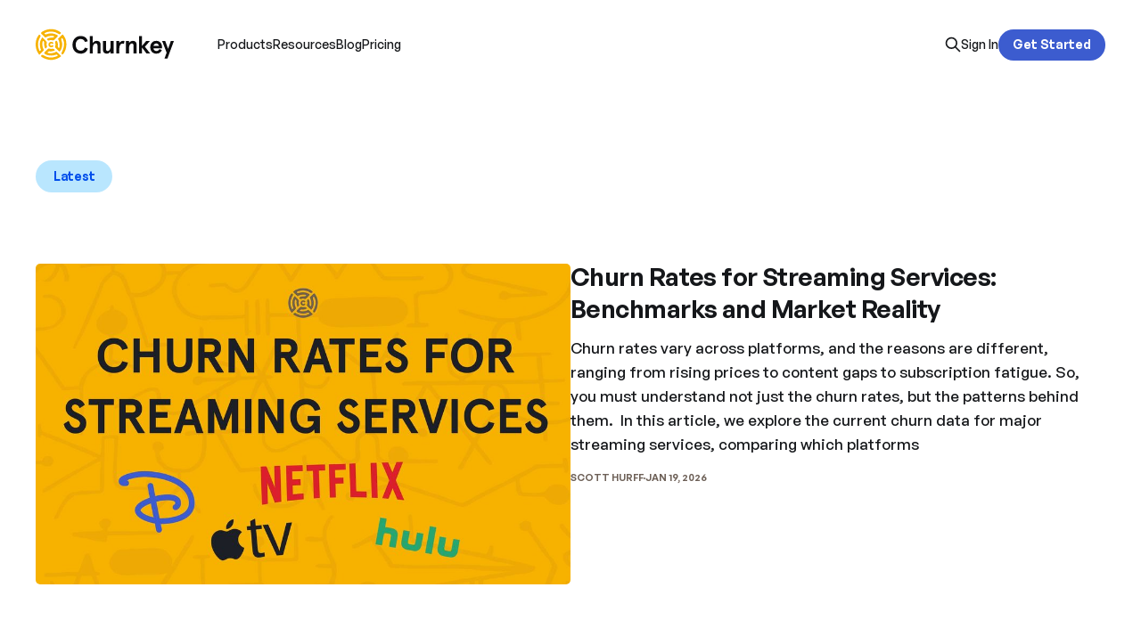

--- FILE ---
content_type: text/html; charset=utf-8
request_url: https://churnkey.co/blog/page/2/
body_size: 23363
content:
<!DOCTYPE html>
<html lang="en">

<head>
    <meta charset="utf-8">
    <meta name="viewport" content="width=device-width, initial-scale=1">
    <title>Churnkey (Page 2)</title>
    <link rel="stylesheet" href="/blog/assets/built/screen.css?v=93194f9a1d">
    
    <!-- for Tocbot table of contents for posts --> 
    <link rel="stylesheet" href="https://cdnjs.cloudflare.com/ajax/libs/tocbot/4.12.3/tocbot.css">

    <link rel="icon" href="https://cdn.getmidnight.com/bab419afbc16473e404109264af00187/2023/01/Profile-Photo-Rounded.png" type="image/png">
    <link rel="canonical" href="https://churnkey.co/blog/page/2/">
    <meta name="referrer" content="no-referrer-when-downgrade">
    <link rel="prev" href="https://churnkey.co/blog/">
    <link rel="next" href="https://churnkey.co/blog/page/3/">
    <meta name="generator" content="Ghost 6.15">
    <link rel="alternate" type="application/rss+xml" title="Churnkey" href="https://churnkey.co/blog/rss/">
    <script defer src="https://cdn.jsdelivr.net/ghost/portal@~2.57/umd/portal.min.js" data-i18n="true" data-ghost="https://churnkey.co/blog/" data-key="f89a703a730cf9ca633bba4465" data-api="https://churnkey.co/blog/ghost/api/content/" data-locale="en" crossorigin="anonymous"></script><style id="gh-members-styles">.gh-post-upgrade-cta-content,
.gh-post-upgrade-cta {
    display: flex;
    flex-direction: column;
    align-items: center;
    font-family: -apple-system, BlinkMacSystemFont, 'Segoe UI', Roboto, Oxygen, Ubuntu, Cantarell, 'Open Sans', 'Helvetica Neue', sans-serif;
    text-align: center;
    width: 100%;
    color: #ffffff;
    font-size: 16px;
}

.gh-post-upgrade-cta-content {
    border-radius: 8px;
    padding: 40px 4vw;
}

.gh-post-upgrade-cta h2 {
    color: #ffffff;
    font-size: 28px;
    letter-spacing: -0.2px;
    margin: 0;
    padding: 0;
}

.gh-post-upgrade-cta p {
    margin: 20px 0 0;
    padding: 0;
}

.gh-post-upgrade-cta small {
    font-size: 16px;
    letter-spacing: -0.2px;
}

.gh-post-upgrade-cta a {
    color: #ffffff;
    cursor: pointer;
    font-weight: 500;
    box-shadow: none;
    text-decoration: underline;
}

.gh-post-upgrade-cta a:hover {
    color: #ffffff;
    opacity: 0.8;
    box-shadow: none;
    text-decoration: underline;
}

.gh-post-upgrade-cta a.gh-btn {
    display: block;
    background: #ffffff;
    text-decoration: none;
    margin: 28px 0 0;
    padding: 8px 18px;
    border-radius: 4px;
    font-size: 16px;
    font-weight: 600;
}

.gh-post-upgrade-cta a.gh-btn:hover {
    opacity: 0.92;
}</style>
    <script defer src="https://cdn.jsdelivr.net/ghost/sodo-search@~1.8/umd/sodo-search.min.js" data-key="f89a703a730cf9ca633bba4465" data-styles="https://cdn.jsdelivr.net/ghost/sodo-search@~1.8/umd/main.css" data-sodo-search="https://churnkey.co/blog/" data-locale="en" crossorigin="anonymous"></script>
    
    <link href="https://churnkey.co/blog/webmentions/receive/" rel="webmention">
    <script defer src="/blog/public/cards.min.js?v=93194f9a1d"></script>
    <link rel="stylesheet" type="text/css" href="/blog/public/cards.min.css?v=93194f9a1d">
    <script defer src="/blog/public/member-attribution.min.js?v=93194f9a1d"></script>
    <script defer src="/blog/public/ghost-stats.min.js?v=93194f9a1d" data-stringify-payload="false" data-datasource="analytics_events" data-storage="localStorage" data-host="/.ghost/analytics/api/v1/page_hit"  tb_site_uuid="bb57f2dc-3a4d-48ad-ba92-0f7c79bc7458" tb_post_uuid="undefined" tb_post_type="null" tb_member_uuid="undefined" tb_member_status="undefined"></script><style>:root {--ghost-accent-color: #3C5CCF;}</style>
    <!-- Google Tag Manager -->
<script>
(function(w,d,s,l,i){
  w[l]=w[l]||[];
  w[l].push({'gtm.start': new Date().getTime(), event:'gtm.js'});
  var f=d.getElementsByTagName(s)[0],
      j=d.createElement(s),
      dl=l!='dataLayer' ? '&l='+l : '';
  j.async=true;
  j.src='https://www.googletagmanager.com/gtm.js?id='+i+dl;
  f.parentNode.insertBefore(j,f);
})(window,document,'script','dataLayer','GTM-PFX29QG');
</script>
<!-- End Google Tag Manager -->

<script>!function () {var reb2b = window.reb2b = window.reb2b || [];if (reb2b.invoked) return;reb2b.invoked = true;reb2b.methods = ["identify", "collect"];reb2b.factory = function (method) {return function () {var args = Array.prototype.slice.call(arguments);args.unshift(method);reb2b.push(args);return reb2b;};};for (var i = 0; i < reb2b.methods.length; i++) {var key = reb2b.methods[i];reb2b[key] = reb2b.factory(key);}reb2b.load = function (key) {var script = document.createElement("script");script.type = "text/javascript";script.async = true;script.src = "https://s3-us-west-2.amazonaws.com/b2bjsstore/b/" + key + "/reb2b.js.gz";var first = document.getElementsByTagName("script")[0];first.parentNode.insertBefore(script, first);};reb2b.SNIPPET_VERSION = "1.0.1";reb2b.load("5DNXY8HPPVO0");}();</script>

<script type="text/javascript">
  // Mixpanel SDK loading code (unchanged)
  (function(f,b){if(!b.__SV){var e,g,i,h;window.mixpanel=b;b._i=[];b.init=function(e,f,c){function g(a,d){var b=d.split(".");2==b.length&&(a=a[b[0]],d=b[1]);a[d]=function(){a.push([d].concat(Array.prototype.slice.call(arguments,0)))}}var a=b;"undefined"!==typeof c?a=b[c]=[]:c="mixpanel";a.people=a.people||[];a.toString=function(a){var d="mixpanel";"mixpanel"!==c&&(d+="."+c);a||(d+=" (stub)");return d};a.people.toString=function(){return a.toString(1)+".people (stub)"};i="disable time_event track track_pageview track_links track_forms track_with_groups add_group set_group remove_group register register_once alias unregister identify name_tag set_config reset opt_in_tracking opt_out_tracking has_opted_in_tracking has_opted_out_tracking clear_opt_in_out_tracking start_batch_senders people.set people.set_once people.unset people.increment people.append people.union people.track_charge people.clear_charges people.delete_user people.remove".split(" ");
  for(h=0;h<i.length;h++)g(a,i[h]);var j="set set_once union unset remove delete".split(" ");a.get_group=function(){function b(c){d[c]=function(){call2_args=arguments;call2=[c].concat(Array.prototype.slice.call(call2_args,0));a.push([e,call2])}}for(var d={},e=["get_group"].concat(Array.prototype.slice.call(arguments,0)),c=0;c<j.length;c++)b(j[c]);return d};b._i.push([e,f,c])};b.__SV=1.2;e=f.createElement("script");e.type="text/javascript";e.async=!0;e.src="undefined"!==typeof MIXPANEL_CUSTOM_LIB_URL?MIXPANEL_CUSTOM_LIB_URL:"file:"===f.location.protocol&&"//cdn.mxpnl.com/libs/mixpanel-2-latest.min.js".match(/^\/\//)?"https://cdn.mxpnl.com/libs/mixpanel-2-latest.min.js":"//cdn.mxpnl.com/libs/mixpanel-2-latest.min.js";g=f.getElementsByTagName("script")[0];g.parentNode.insertBefore(e,g)}})(document,window.mixpanel||[]);
</script>

<script>
      mixpanel.init("e191391b684718bddc259965b64c2ed0", {
        debug: false,
        track_pageview: "url-with-path",
        persistence: 'localStorage',
        ignore_dnt: true
      });
  </script>

  <script>
    !function(t,e){var o,n,p,r;e.__SV||(window.posthog=e,e._i=[],e.init=function(i,s,a){function g(t,e){var o=e.split(".");2==o.length&&(t=t[o[0]],e=o[1]),t[e]=function(){t.push([e].concat(Array.prototype.slice.call(arguments,0)))}}(p=t.createElement("script")).type="text/javascript",p.crossOrigin="anonymous",p.async=!0,p.src=s.api_host.replace(".i.posthog.com","-assets.i.posthog.com")+"/static/array.js",(r=t.getElementsByTagName("script")[0]).parentNode.insertBefore(p,r);var u=e;for(void 0!==a?u=e[a]=[]:a="posthog",u.people=u.people||[],u.toString=function(t){var e="posthog";return"posthog"!==a&&(e+="."+a),t||(e+=" (stub)"),e},u.people.toString=function(){return u.toString(1)+".people (stub)"},o="init Re Cs Fs Pe Rs Ms capture Ve calculateEventProperties Ds register register_once register_for_session unregister unregister_for_session zs getFeatureFlag getFeatureFlagPayload isFeatureEnabled reloadFeatureFlags updateEarlyAccessFeatureEnrollment getEarlyAccessFeatures on onFeatureFlags onSurveysLoaded onSessionId getSurveys getActiveMatchingSurveys renderSurvey canRenderSurvey canRenderSurveyAsync identify setPersonProperties group resetGroups setPersonPropertiesForFlags resetPersonPropertiesForFlags setGroupPropertiesForFlags resetGroupPropertiesForFlags reset get_distinct_id getGroups get_session_id get_session_replay_url alias set_config startSessionRecording stopSessionRecording sessionRecordingStarted captureException loadToolbar get_property getSessionProperty js As createPersonProfile Ns Is Us opt_in_capturing opt_out_capturing has_opted_in_capturing has_opted_out_capturing clear_opt_in_out_capturing Os debug I Ls getPageViewId captureTraceFeedback captureTraceMetric".split(" "),n=0;n<o.length;n++)g(u,o[n]);e._i.push([i,s,a])},e.__SV=1)}(document,window.posthog||[]);
    posthog.init('phc_GG42Vl2hr3MQYu2v57zXdryd2LyQq6DgP4j3H3K0wZu', {
        api_host: 'https://us.i.posthog.com',
        defaults: '2025-05-24',
        person_profiles: 'identified_only', // or 'always' to create profiles for anonymous users as well
    })
</script>
</head>

<body class="paged is-head-left-logo">
<div class="gh-site">

    <header id="gh-head" class="gh-head gh-outer">
        <div class="gh-head-inner gh-inner">
            <div class="gh-head-brand">
                <div class="gh-head-brand-wrapper">
                    <a class="gh-head-logo" href="https://churnkey.co">
                            <img src="https://cdn.getmidnight.com/bab419afbc16473e404109264af00187/2023/01/ck-logo-22.svg" alt="Churnkey">
                    </a>
                </div>
                <button class="gh-search gh-icon-btn" data-ghost-search><svg xmlns="http://www.w3.org/2000/svg" fill="none" viewBox="0 0 24 24" stroke="currentColor" stroke-width="2" width="20" height="20"><path stroke-linecap="round" stroke-linejoin="round" d="M21 21l-6-6m2-5a7 7 0 11-14 0 7 7 0 0114 0z"></path></svg></button>
                <button class="gh-burger"></button>
            </div>

            <nav class="gh-head-menu">
                <ul class="nav">
    <li class="nav-products"><a href="https://churnkey.co/">Products</a></li>
    <li class="nav-resources"><a href="https://churnkey.co/resource-hub">Resources</a></li>
    <li class="nav-blog"><a href="https://churnkey.co/blog/">Blog</a></li>
    <li class="nav-pricing"><a href="https://churnkey.co/pricing/">Pricing</a></li>
</ul>

            </nav>

            <div class="gh-head-actions">
                    <button class="gh-search gh-icon-btn" data-ghost-search><svg xmlns="http://www.w3.org/2000/svg" fill="none" viewBox="0 0 24 24" stroke="currentColor" stroke-width="2" width="20" height="20"><path stroke-linecap="round" stroke-linejoin="round" d="M21 21l-6-6m2-5a7 7 0 11-14 0 7 7 0 0114 0z"></path></svg></button>
                    <div class="gh-head-members">
                        <!-- Modded to reuse styles but swap in primary nav links -->
                        <a class="gh-head-link" href="https://app.churnkey.co/login">Sign In</a>
                        <a class="gh-head-btn gh-btn gh-primary-btn" href="https://app.churnkey.co/register">Get Started</a>
                        <!-- 
                                <a class="gh-head-link" href="#/portal/signin" data-portal="signin">Sign in</a>
                                <a class="gh-head-btn gh-btn gh-primary-btn" href="#/portal/signup" data-portal="signup">Subscribe</a>
                        -->
                    </div>
            </div>
        </div>
    </header>

    
    
<main class="gh-main gh-outer">
    <div class="gh-inner">
        <section class="gh-pagehead">
            <h1 class="gh-pagehead-title">Latest</h1>
        </section>

            <div class="gh-topic gh-topic-grid">
                <div class="gh-topic-content">
                        <article class="gh-card post large">
    <a class="gh-card-link" href="/blog/churn-rates-for-streaming-services/">
            <figure class="gh-card-image">
                <img
                    srcset="https://cdn.getmidnight.com/bab419afbc16473e404109264af00187/size/w300/2023/12/streaming-churn.jpg 300w,
                            https://cdn.getmidnight.com/bab419afbc16473e404109264af00187/size/w600/2023/12/streaming-churn.jpg 720w,
                            https://cdn.getmidnight.com/bab419afbc16473e404109264af00187/size/w1000/2023/12/streaming-churn.jpg 960w,
                            https://cdn.getmidnight.com/bab419afbc16473e404109264af00187/size/w1000/2023/12/streaming-churn.jpg 1200w,
                            https://cdn.getmidnight.com/bab419afbc16473e404109264af00187/2023/12/streaming-churn.jpg 2000w"
                    sizes="(max-width: 1200px) 100vw, 1200px"
                    src="https://cdn.getmidnight.com/bab419afbc16473e404109264af00187/size/w600/2023/12/streaming-churn.jpg"
                    alt="Churn Rates for Streaming Services: Benchmarks and Market Reality"
                >
            </figure>

        <div class="gh-card-wrapper">
            <header class="gh-card-header">
                <h3 class="gh-card-title">Churn Rates for Streaming Services: Benchmarks and Market Reality</h3>
            </header>

                    <div class="gh-card-excerpt">Churn rates vary across platforms, and the reasons are different, ranging from rising prices to content gaps to subscription fatigue. So, you must understand not just the churn rates, but the patterns behind them. 

In this article, we explore the current churn data for major streaming services, comparing which platforms</div>

            <footer class="gh-card-footer">
                <span class="gh-card-author">Scott Hurff</span>
                <time class="gh-card-date" datetime="2026-01-19">Jan 19, 2026</time>
            </footer>
        </div>
    </a>
</article>                        <article class="gh-card post">
    <a class="gh-card-link" href="/blog/how-to-reduce-churn-in-an-ai-business/">
            <figure class="gh-card-image">
                <img
                    srcset="https://cdn.getmidnight.com/bab419afbc16473e404109264af00187/size/w300/2026/01/Cover_-_How_Do_You_Reduce_Churn_in_an_AI_Business_.webp 300w,
                            https://cdn.getmidnight.com/bab419afbc16473e404109264af00187/size/w600/2026/01/Cover_-_How_Do_You_Reduce_Churn_in_an_AI_Business_.webp 720w,
                            https://cdn.getmidnight.com/bab419afbc16473e404109264af00187/size/w1000/2026/01/Cover_-_How_Do_You_Reduce_Churn_in_an_AI_Business_.webp 960w,
                            https://cdn.getmidnight.com/bab419afbc16473e404109264af00187/size/w1000/2026/01/Cover_-_How_Do_You_Reduce_Churn_in_an_AI_Business_.webp 1200w,
                            https://cdn.getmidnight.com/bab419afbc16473e404109264af00187/2026/01/Cover_-_How_Do_You_Reduce_Churn_in_an_AI_Business_.webp 2000w"
                    sizes="(max-width: 1200px) 100vw, 1200px"
                    src="https://cdn.getmidnight.com/bab419afbc16473e404109264af00187/size/w600/2026/01/Cover_-_How_Do_You_Reduce_Churn_in_an_AI_Business_.webp"
                    alt="How to Reduce Churn in an AI Business"
                >
            </figure>

        <div class="gh-card-wrapper">
            <header class="gh-card-header">
                <h3 class="gh-card-title">How to Reduce Churn in an AI Business</h3>
            </header>

                    <div class="gh-card-excerpt">According to our analysis of millions of subscriptions, AI tools face the highest overall churn rates across all SaaS categories. AI churn is fundamentally different, and the standard SaaS retention playbook won&#39;t fix it.

This guide cuts through the generic advice to show you AI-specific retention strategies. We&</div>

            <footer class="gh-card-footer">
                <span class="gh-card-author">Baird Hall</span>
                <time class="gh-card-date" datetime="2026-01-02">Jan 2, 2026</time>
            </footer>
        </div>
    </a>
</article>                        <article class="gh-card post">
    <a class="gh-card-link" href="/blog/voluntary-churn/">
            <figure class="gh-card-image">
                <img
                    srcset="https://cdn.getmidnight.com/bab419afbc16473e404109264af00187/size/w300/2025/12/Cover---What-is-Voluntary-Churn_-The-Foundation.jpg 300w,
                            https://cdn.getmidnight.com/bab419afbc16473e404109264af00187/size/w600/2025/12/Cover---What-is-Voluntary-Churn_-The-Foundation.jpg 720w,
                            https://cdn.getmidnight.com/bab419afbc16473e404109264af00187/size/w1000/2025/12/Cover---What-is-Voluntary-Churn_-The-Foundation.jpg 960w,
                            https://cdn.getmidnight.com/bab419afbc16473e404109264af00187/size/w1000/2025/12/Cover---What-is-Voluntary-Churn_-The-Foundation.jpg 1200w,
                            https://cdn.getmidnight.com/bab419afbc16473e404109264af00187/2025/12/Cover---What-is-Voluntary-Churn_-The-Foundation.jpg 2000w"
                    sizes="(max-width: 1200px) 100vw, 1200px"
                    src="https://cdn.getmidnight.com/bab419afbc16473e404109264af00187/size/w600/2025/12/Cover---What-is-Voluntary-Churn_-The-Foundation.jpg"
                    alt="What is Voluntary Churn: The Foundation"
                >
            </figure>

        <div class="gh-card-wrapper">
            <header class="gh-card-header">
                <h3 class="gh-card-title">What is Voluntary Churn: The Foundation</h3>
            </header>

                    <div class="gh-card-excerpt">The majority of your customer loss is happening because customers are choosing to leave.  But you can do something about it.

The companies that win at retention are not just tracking churn on a dashboard somewhere. They&#39;re treating it like the strategic priority it is; the kind that</div>

            <footer class="gh-card-footer">
                <span class="gh-card-author">Baird Hall</span>
                <time class="gh-card-date" datetime="2025-12-26">Dec 26, 2025</time>
            </footer>
        </div>
    </a>
</article>                        <article class="gh-card post">
    <a class="gh-card-link" href="/blog/whats-a-normal-churn-rate-in-saas/">
            <figure class="gh-card-image">
                <img
                    srcset="https://cdn.getmidnight.com/bab419afbc16473e404109264af00187/size/w300/2025/12/IMG_7869.png 300w,
                            https://cdn.getmidnight.com/bab419afbc16473e404109264af00187/size/w600/2025/12/IMG_7869.png 720w,
                            https://cdn.getmidnight.com/bab419afbc16473e404109264af00187/size/w1000/2025/12/IMG_7869.png 960w,
                            https://cdn.getmidnight.com/bab419afbc16473e404109264af00187/size/w1000/2025/12/IMG_7869.png 1200w,
                            https://cdn.getmidnight.com/bab419afbc16473e404109264af00187/2025/12/IMG_7869.png 2000w"
                    sizes="(max-width: 1200px) 100vw, 1200px"
                    src="https://cdn.getmidnight.com/bab419afbc16473e404109264af00187/size/w600/2025/12/IMG_7869.png"
                    alt="What are the Average and Good Churn Rates for SaaS?"
                >
            </figure>

        <div class="gh-card-wrapper">
            <header class="gh-card-header">
                <h3 class="gh-card-title">What are the Average and Good Churn Rates for SaaS?</h3>
            </header>

                    <div class="gh-card-excerpt">Experienced SaaS founders try to answer an age-old question. Is my churn rate high?</div>

            <footer class="gh-card-footer">
                <span class="gh-card-author">Baird Hall</span>
                <time class="gh-card-date" datetime="2025-12-16">Dec 16, 2025</time>
            </footer>
        </div>
    </a>
</article>                        <article class="gh-card post">
    <a class="gh-card-link" href="/blog/involuntary-churn-benchmarks/">
            <figure class="gh-card-image">
                <img
                    srcset="https://cdn.getmidnight.com/bab419afbc16473e404109264af00187/size/w300/2025/11/Cover---Involuntary-Churn-Benchmarks.jpg 300w,
                            https://cdn.getmidnight.com/bab419afbc16473e404109264af00187/size/w600/2025/11/Cover---Involuntary-Churn-Benchmarks.jpg 720w,
                            https://cdn.getmidnight.com/bab419afbc16473e404109264af00187/size/w1000/2025/11/Cover---Involuntary-Churn-Benchmarks.jpg 960w,
                            https://cdn.getmidnight.com/bab419afbc16473e404109264af00187/size/w1000/2025/11/Cover---Involuntary-Churn-Benchmarks.jpg 1200w,
                            https://cdn.getmidnight.com/bab419afbc16473e404109264af00187/2025/11/Cover---Involuntary-Churn-Benchmarks.jpg 2000w"
                    sizes="(max-width: 1200px) 100vw, 1200px"
                    src="https://cdn.getmidnight.com/bab419afbc16473e404109264af00187/size/w600/2025/11/Cover---Involuntary-Churn-Benchmarks.jpg"
                    alt="Involuntary Churn Benchmarks and Tactical Advice"
                >
            </figure>

        <div class="gh-card-wrapper">
            <header class="gh-card-header">
                <h3 class="gh-card-title">Involuntary Churn Benchmarks and Tactical Advice</h3>
            </header>

                    <div class="gh-card-excerpt">This report combines data from Stripe with Churnkey&#39;s retention suite to bring you the most comprehensive churn insights on involuntary churn.</div>

            <footer class="gh-card-footer">
                <span class="gh-card-author">Khushi Lunkad</span>
                <time class="gh-card-date" datetime="2025-11-14">Nov 14, 2025</time>
            </footer>
        </div>
    </a>
</article>                        <article class="gh-card post">
    <a class="gh-card-link" href="/blog/voluntary-churn-benchmarks/">
            <figure class="gh-card-image">
                <img
                    srcset="https://cdn.getmidnight.com/bab419afbc16473e404109264af00187/size/w300/2025/11/Voluntary-Churn-Rate-Benchmarks.webp 300w,
                            https://cdn.getmidnight.com/bab419afbc16473e404109264af00187/size/w600/2025/11/Voluntary-Churn-Rate-Benchmarks.webp 720w,
                            https://cdn.getmidnight.com/bab419afbc16473e404109264af00187/size/w1000/2025/11/Voluntary-Churn-Rate-Benchmarks.webp 960w,
                            https://cdn.getmidnight.com/bab419afbc16473e404109264af00187/size/w1000/2025/11/Voluntary-Churn-Rate-Benchmarks.webp 1200w,
                            https://cdn.getmidnight.com/bab419afbc16473e404109264af00187/2025/11/Voluntary-Churn-Rate-Benchmarks.webp 2000w"
                    sizes="(max-width: 1200px) 100vw, 1200px"
                    src="https://cdn.getmidnight.com/bab419afbc16473e404109264af00187/size/w600/2025/11/Voluntary-Churn-Rate-Benchmarks.webp"
                    alt="Voluntary Churn Benchmarks and Tactical Advice"
                >
            </figure>

        <div class="gh-card-wrapper">
            <header class="gh-card-header">
                <h3 class="gh-card-title">Voluntary Churn Benchmarks and Tactical Advice</h3>
            </header>

                    <div class="gh-card-excerpt">This report combines data from Stripe with Churnkey&#39;s retention suite to bring you the most comprehensive churn insights on voluntary churn.</div>

            <footer class="gh-card-footer">
                <span class="gh-card-author">Khushi Lunkad</span>
                <time class="gh-card-date" datetime="2025-11-14">Nov 14, 2025</time>
            </footer>
        </div>
    </a>
</article>                        <article class="gh-card post">
    <a class="gh-card-link" href="/blog/coming-october-1-intelligence/">
            <figure class="gh-card-image">
                <img
                    srcset="https://cdn.getmidnight.com/bab419afbc16473e404109264af00187/size/w300/2025/09/blog-intelligence-announce.jpg 300w,
                            https://cdn.getmidnight.com/bab419afbc16473e404109264af00187/size/w600/2025/09/blog-intelligence-announce.jpg 720w,
                            https://cdn.getmidnight.com/bab419afbc16473e404109264af00187/size/w1000/2025/09/blog-intelligence-announce.jpg 960w,
                            https://cdn.getmidnight.com/bab419afbc16473e404109264af00187/size/w1000/2025/09/blog-intelligence-announce.jpg 1200w,
                            https://cdn.getmidnight.com/bab419afbc16473e404109264af00187/2025/09/blog-intelligence-announce.jpg 2000w"
                    sizes="(max-width: 1200px) 100vw, 1200px"
                    src="https://cdn.getmidnight.com/bab419afbc16473e404109264af00187/size/w600/2025/09/blog-intelligence-announce.jpg"
                    alt="Coming October 1: “Intelligence,” our new line of breakthrough retention products"
                >
            </figure>

        <div class="gh-card-wrapper">
            <header class="gh-card-header">
                <h3 class="gh-card-title">Coming October 1: “Intelligence,” our new line of breakthrough retention products</h3>
            </header>

                    <div class="gh-card-excerpt">Announcing Churnkey Intelligence, a new line of AI products trained on over 700 million tracked billing events and nearly $550 million in additional LTV retained for our customers.</div>

            <footer class="gh-card-footer">
                <span class="gh-card-author">Scott Hurff</span>
                <time class="gh-card-date" datetime="2025-09-16">Sep 16, 2025</time>
            </footer>
        </div>
    </a>
</article>                        <article class="gh-card post">
    <a class="gh-card-link" href="/blog/launch-a-b-testing-payment-recovery-campaigns/">
            <figure class="gh-card-image">
                <img
                    srcset="https://cdn.getmidnight.com/bab419afbc16473e404109264af00187/size/w300/2025/08/blog-a-b-tests.jpg 300w,
                            https://cdn.getmidnight.com/bab419afbc16473e404109264af00187/size/w600/2025/08/blog-a-b-tests.jpg 720w,
                            https://cdn.getmidnight.com/bab419afbc16473e404109264af00187/size/w1000/2025/08/blog-a-b-tests.jpg 960w,
                            https://cdn.getmidnight.com/bab419afbc16473e404109264af00187/size/w1000/2025/08/blog-a-b-tests.jpg 1200w,
                            https://cdn.getmidnight.com/bab419afbc16473e404109264af00187/2025/08/blog-a-b-tests.jpg 2000w"
                    sizes="(max-width: 1200px) 100vw, 1200px"
                    src="https://cdn.getmidnight.com/bab419afbc16473e404109264af00187/size/w600/2025/08/blog-a-b-tests.jpg"
                    alt="Launch: A/B testing for Payment Recovery campaigns"
                >
            </figure>

        <div class="gh-card-wrapper">
            <header class="gh-card-header">
                <h3 class="gh-card-title">Launch: A/B testing for Payment Recovery campaigns</h3>
            </header>

                    <div class="gh-card-excerpt">You can now run A/B tests across email and SMS Payment Recovery campaigns, with full control over copy, timing, subject lines, retry logic, incentives—you name it.</div>

            <footer class="gh-card-footer">
                <span class="gh-card-author">Scott Hurff</span>
                <time class="gh-card-date" datetime="2025-08-08">Aug 8, 2025</time>
            </footer>
        </div>
    </a>
</article>                        <article class="gh-card post">
    <a class="gh-card-link" href="/blog/discounting-at-cancellation/">
            <figure class="gh-card-image">
                <img
                    srcset="https://cdn.getmidnight.com/bab419afbc16473e404109264af00187/size/w300/2025/08/discounting.jpg 300w,
                            https://cdn.getmidnight.com/bab419afbc16473e404109264af00187/size/w600/2025/08/discounting.jpg 720w,
                            https://cdn.getmidnight.com/bab419afbc16473e404109264af00187/size/w1000/2025/08/discounting.jpg 960w,
                            https://cdn.getmidnight.com/bab419afbc16473e404109264af00187/size/w1000/2025/08/discounting.jpg 1200w,
                            https://cdn.getmidnight.com/bab419afbc16473e404109264af00187/2025/08/discounting.jpg 2000w"
                    sizes="(max-width: 1200px) 100vw, 1200px"
                    src="https://cdn.getmidnight.com/bab419afbc16473e404109264af00187/size/w600/2025/08/discounting.jpg"
                    alt="Discounts Don’t Devalue Your Brand (When Done Right)"
                >
            </figure>

        <div class="gh-card-wrapper">
            <header class="gh-card-header">
                <h3 class="gh-card-title">Discounts Don’t Devalue Your Brand (When Done Right)</h3>
            </header>

                    <div class="gh-card-excerpt">Customers who accept a discount stay 5.1 months longer on average. 11% remain subscribers over a year later, even after the discount expires. Churnkey helps you create the most effective cancellation flow.</div>

            <footer class="gh-card-footer">
                <span class="gh-card-author">Khushi Lunkad</span>
                <time class="gh-card-date" datetime="2025-08-01">Aug 1, 2025</time>
            </footer>
        </div>
    </a>
</article>                        <article class="gh-card post">
    <a class="gh-card-link" href="/blog/seasonality-patterns-in-business/">
            <figure class="gh-card-image">
                <img
                    srcset="https://cdn.getmidnight.com/bab419afbc16473e404109264af00187/size/w300/2025/07/seasonality-2.jpg 300w,
                            https://cdn.getmidnight.com/bab419afbc16473e404109264af00187/size/w600/2025/07/seasonality-2.jpg 720w,
                            https://cdn.getmidnight.com/bab419afbc16473e404109264af00187/size/w1000/2025/07/seasonality-2.jpg 960w,
                            https://cdn.getmidnight.com/bab419afbc16473e404109264af00187/size/w1000/2025/07/seasonality-2.jpg 1200w,
                            https://cdn.getmidnight.com/bab419afbc16473e404109264af00187/2025/07/seasonality-2.jpg 2000w"
                    sizes="(max-width: 1200px) 100vw, 1200px"
                    src="https://cdn.getmidnight.com/bab419afbc16473e404109264af00187/size/w600/2025/07/seasonality-2.jpg"
                    alt="The Complete Guide to Seasonality: We Analyzed $2 Billion and Millions of Subscriptions"
                >
            </figure>

        <div class="gh-card-wrapper">
            <header class="gh-card-header">
                <h3 class="gh-card-title">The Complete Guide to Seasonality: We Analyzed $2 Billion and Millions of Subscriptions</h3>
            </header>

                    <div class="gh-card-excerpt">Data reveals a clear pattern: July has the highest churn rates across SaaS companies. This means people actively go to the cancel button, even though some may change their mind later.</div>

            <footer class="gh-card-footer">
                <span class="gh-card-author">Khushi Lunkad</span>
                <time class="gh-card-date" datetime="2025-07-25">Jul 25, 2025</time>
            </footer>
        </div>
    </a>
</article>                        <article class="gh-card post">
    <a class="gh-card-link" href="/blog/ftc-click-to-cancel-rule-voided/">
            <figure class="gh-card-image">
                <img
                    srcset="https://cdn.getmidnight.com/bab419afbc16473e404109264af00187/size/w300/2025/07/click-to-cancel-rule-voided.jpg 300w,
                            https://cdn.getmidnight.com/bab419afbc16473e404109264af00187/size/w600/2025/07/click-to-cancel-rule-voided.jpg 720w,
                            https://cdn.getmidnight.com/bab419afbc16473e404109264af00187/size/w1000/2025/07/click-to-cancel-rule-voided.jpg 960w,
                            https://cdn.getmidnight.com/bab419afbc16473e404109264af00187/size/w1000/2025/07/click-to-cancel-rule-voided.jpg 1200w,
                            https://cdn.getmidnight.com/bab419afbc16473e404109264af00187/2025/07/click-to-cancel-rule-voided.jpg 2000w"
                    sizes="(max-width: 1200px) 100vw, 1200px"
                    src="https://cdn.getmidnight.com/bab419afbc16473e404109264af00187/size/w600/2025/07/click-to-cancel-rule-voided.jpg"
                    alt="U.S. appeals court blocks FTC’s ‘click-to-cancel’ rule for recurring subscriptions"
                >
            </figure>

        <div class="gh-card-wrapper">
            <header class="gh-card-header">
                <h3 class="gh-card-title">U.S. appeals court blocks FTC’s ‘click-to-cancel’ rule for recurring subscriptions</h3>
            </header>

                    <div class="gh-card-excerpt">U.S. Court of Appeals struck down the rule entirely, just days before it was scheduled to take full effect on July 14. Now that the FTC isn’t making a large, sweeping ruling, laws will go into the hands of individual states.</div>

            <footer class="gh-card-footer">
                <span class="gh-card-author">Nick Fogle</span>
                <time class="gh-card-date" datetime="2025-07-11">Jul 11, 2025</time>
            </footer>
        </div>
    </a>
</article>                        <article class="gh-card post">
    <a class="gh-card-link" href="/blog/launch-cancel-flow-ai-translation/">
            <figure class="gh-card-image">
                <img
                    srcset="https://cdn.getmidnight.com/bab419afbc16473e404109264af00187/size/w300/2025/06/churnkey-auto-translations2.jpg 300w,
                            https://cdn.getmidnight.com/bab419afbc16473e404109264af00187/size/w600/2025/06/churnkey-auto-translations2.jpg 720w,
                            https://cdn.getmidnight.com/bab419afbc16473e404109264af00187/size/w1000/2025/06/churnkey-auto-translations2.jpg 960w,
                            https://cdn.getmidnight.com/bab419afbc16473e404109264af00187/size/w1000/2025/06/churnkey-auto-translations2.jpg 1200w,
                            https://cdn.getmidnight.com/bab419afbc16473e404109264af00187/2025/06/churnkey-auto-translations2.jpg 2000w"
                    sizes="(max-width: 1200px) 100vw, 1200px"
                    src="https://cdn.getmidnight.com/bab419afbc16473e404109264af00187/size/w600/2025/06/churnkey-auto-translations2.jpg"
                    alt="Launch: Automatic Translations for Cancel Flows and support for 45 new languages"
                >
            </figure>

        <div class="gh-card-wrapper">
            <header class="gh-card-header">
                <h3 class="gh-card-title">Launch: Automatic Translations for Cancel Flows and support for 45 new languages</h3>
            </header>

                    <div class="gh-card-excerpt">With one toggle, Churnkey will translate your Cancel Flow into multiple languages—no more duplicating flows, no more managing multiple segments. Translated Cancel Flows perform 46% better than non-translated flows.</div>

            <footer class="gh-card-footer">
                <span class="gh-card-author">Scott Hurff</span>
                <time class="gh-card-date" datetime="2025-06-17">Jun 17, 2025</time>
            </footer>
        </div>
    </a>
</article>                        <article class="gh-card post">
    <a class="gh-card-link" href="/blog/stripe-smart-retries/">
            <figure class="gh-card-image">
                <img
                    srcset="https://cdn.getmidnight.com/bab419afbc16473e404109264af00187/size/w300/2025/06/stripe-smart-retries-cover.jpg 300w,
                            https://cdn.getmidnight.com/bab419afbc16473e404109264af00187/size/w600/2025/06/stripe-smart-retries-cover.jpg 720w,
                            https://cdn.getmidnight.com/bab419afbc16473e404109264af00187/size/w1000/2025/06/stripe-smart-retries-cover.jpg 960w,
                            https://cdn.getmidnight.com/bab419afbc16473e404109264af00187/size/w1000/2025/06/stripe-smart-retries-cover.jpg 1200w,
                            https://cdn.getmidnight.com/bab419afbc16473e404109264af00187/2025/06/stripe-smart-retries-cover.jpg 2000w"
                    sizes="(max-width: 1200px) 100vw, 1200px"
                    src="https://cdn.getmidnight.com/bab419afbc16473e404109264af00187/size/w600/2025/06/stripe-smart-retries-cover.jpg"
                    alt="Stripe Smart Retries: FAQs and Best Practices"
                >
            </figure>

        <div class="gh-card-wrapper">
            <header class="gh-card-header">
                <h3 class="gh-card-title">Stripe Smart Retries: FAQs and Best Practices</h3>
            </header>

                    <div class="gh-card-excerpt">What should your Stripe Smart Retries settings be set to in order to maximize revenue recovery?</div>

            <footer class="gh-card-footer">
                <span class="gh-card-author">Khushi Lunkad</span>
                <time class="gh-card-date" datetime="2025-06-12">Jun 12, 2025</time>
            </footer>
        </div>
    </a>
</article>                        <article class="gh-card post">
    <a class="gh-card-link" href="/blog/stripe-successful-payment-emails/">
            <figure class="gh-card-image">
                <img
                    srcset="https://cdn.getmidnight.com/bab419afbc16473e404109264af00187/size/w300/2025/06/stripe-successful-payments-cover--1-.jpg 300w,
                            https://cdn.getmidnight.com/bab419afbc16473e404109264af00187/size/w600/2025/06/stripe-successful-payments-cover--1-.jpg 720w,
                            https://cdn.getmidnight.com/bab419afbc16473e404109264af00187/size/w1000/2025/06/stripe-successful-payments-cover--1-.jpg 960w,
                            https://cdn.getmidnight.com/bab419afbc16473e404109264af00187/size/w1000/2025/06/stripe-successful-payments-cover--1-.jpg 1200w,
                            https://cdn.getmidnight.com/bab419afbc16473e404109264af00187/2025/06/stripe-successful-payments-cover--1-.jpg 2000w"
                    sizes="(max-width: 1200px) 100vw, 1200px"
                    src="https://cdn.getmidnight.com/bab419afbc16473e404109264af00187/size/w600/2025/06/stripe-successful-payments-cover--1-.jpg"
                    alt="Stripe: Should You Send Emails on Successful Payments?"
                >
            </figure>

        <div class="gh-card-wrapper">
            <header class="gh-card-header">
                <h3 class="gh-card-title">Stripe: Should You Send Emails on Successful Payments?</h3>
            </header>

                    <div class="gh-card-excerpt">Stripe offers a way for its customers to send emails on successful payments. Say, when a charge goes through. Should you set it up?</div>

            <footer class="gh-card-footer">
                <span class="gh-card-author">Khushi Lunkad</span>
                <time class="gh-card-date" datetime="2025-06-06">Jun 6, 2025</time>
            </footer>
        </div>
    </a>
</article>                        <article class="gh-card post">
    <a class="gh-card-link" href="/blog/stripe-expiring-card-emails/">
            <figure class="gh-card-image">
                <img
                    srcset="https://cdn.getmidnight.com/bab419afbc16473e404109264af00187/size/w300/2025/06/stripe-expired-card-emails-cover--1-.jpg 300w,
                            https://cdn.getmidnight.com/bab419afbc16473e404109264af00187/size/w600/2025/06/stripe-expired-card-emails-cover--1-.jpg 720w,
                            https://cdn.getmidnight.com/bab419afbc16473e404109264af00187/size/w1000/2025/06/stripe-expired-card-emails-cover--1-.jpg 960w,
                            https://cdn.getmidnight.com/bab419afbc16473e404109264af00187/size/w1000/2025/06/stripe-expired-card-emails-cover--1-.jpg 1200w,
                            https://cdn.getmidnight.com/bab419afbc16473e404109264af00187/2025/06/stripe-expired-card-emails-cover--1-.jpg 2000w"
                    sizes="(max-width: 1200px) 100vw, 1200px"
                    src="https://cdn.getmidnight.com/bab419afbc16473e404109264af00187/size/w600/2025/06/stripe-expired-card-emails-cover--1-.jpg"
                    alt="Stripe Expired Card Emails: Worth Turning On?"
                >
            </figure>

        <div class="gh-card-wrapper">
            <header class="gh-card-header">
                <h3 class="gh-card-title">Stripe Expired Card Emails: Worth Turning On?</h3>
            </header>

                    <div class="gh-card-excerpt">Send an expiring card email 1 month before the card expires. Here&#39;s how to do it. But should you do it?</div>

            <footer class="gh-card-footer">
                <span class="gh-card-author">Khushi Lunkad</span>
                <time class="gh-card-date" datetime="2025-06-06">Jun 6, 2025</time>
            </footer>
        </div>
    </a>
</article>                        <article class="gh-card post">
    <a class="gh-card-link" href="/blog/stripe-auto-renewal-reminders/">
            <figure class="gh-card-image">
                <img
                    srcset="https://cdn.getmidnight.com/bab419afbc16473e404109264af00187/size/w300/2025/06/stripe-auto-renewal-reminders-cover--1-.jpg 300w,
                            https://cdn.getmidnight.com/bab419afbc16473e404109264af00187/size/w600/2025/06/stripe-auto-renewal-reminders-cover--1-.jpg 720w,
                            https://cdn.getmidnight.com/bab419afbc16473e404109264af00187/size/w1000/2025/06/stripe-auto-renewal-reminders-cover--1-.jpg 960w,
                            https://cdn.getmidnight.com/bab419afbc16473e404109264af00187/size/w1000/2025/06/stripe-auto-renewal-reminders-cover--1-.jpg 1200w,
                            https://cdn.getmidnight.com/bab419afbc16473e404109264af00187/2025/06/stripe-auto-renewal-reminders-cover--1-.jpg 2000w"
                    sizes="(max-width: 1200px) 100vw, 1200px"
                    src="https://cdn.getmidnight.com/bab419afbc16473e404109264af00187/size/w600/2025/06/stripe-auto-renewal-reminders-cover--1-.jpg"
                    alt="Stripe Auto Renewal Reminders: Should You Enable?"
                >
            </figure>

        <div class="gh-card-wrapper">
            <header class="gh-card-header">
                <h3 class="gh-card-title">Stripe Auto Renewal Reminders: Should You Enable?</h3>
            </header>

                    <div class="gh-card-excerpt">There is a single a single toggle to turn auto renewal email notifications for everyone or off for everyone. So should you turn it on?</div>

            <footer class="gh-card-footer">
                <span class="gh-card-author">Khushi Lunkad</span>
                <time class="gh-card-date" datetime="2025-06-06">Jun 6, 2025</time>
            </footer>
        </div>
    </a>
</article>                        <article class="gh-card post">
    <a class="gh-card-link" href="/blog/feedback-ai-v2-announcement/">
            <figure class="gh-card-image">
                <img
                    srcset="https://cdn.getmidnight.com/bab419afbc16473e404109264af00187/size/w300/2025/06/blog-feedback-ai-v2.jpg 300w,
                            https://cdn.getmidnight.com/bab419afbc16473e404109264af00187/size/w600/2025/06/blog-feedback-ai-v2.jpg 720w,
                            https://cdn.getmidnight.com/bab419afbc16473e404109264af00187/size/w1000/2025/06/blog-feedback-ai-v2.jpg 960w,
                            https://cdn.getmidnight.com/bab419afbc16473e404109264af00187/size/w1000/2025/06/blog-feedback-ai-v2.jpg 1200w,
                            https://cdn.getmidnight.com/bab419afbc16473e404109264af00187/2025/06/blog-feedback-ai-v2.jpg 2000w"
                    sizes="(max-width: 1200px) 100vw, 1200px"
                    src="https://cdn.getmidnight.com/bab419afbc16473e404109264af00187/size/w600/2025/06/blog-feedback-ai-v2.jpg"
                    alt="Launch: Feedback AI v2 is now live for all"
                >
            </figure>

        <div class="gh-card-wrapper">
            <header class="gh-card-header">
                <h3 class="gh-card-title">Launch: Feedback AI v2 is now live for all</h3>
            </header>

                    <div class="gh-card-excerpt">You already know that collecting feedback during the cancellation process is one of the most valuable things you can do. It&#39;s direct from the customer, tells you exactly why they&#39;re thinking of leaving, and provides priceless insights you can use to improve your product, service, and</div>

            <footer class="gh-card-footer">
                <span class="gh-card-author">Nick Fogle</span>
                <time class="gh-card-date" datetime="2025-06-03">Jun 3, 2025</time>
            </footer>
        </div>
    </a>
</article>                        <article class="gh-card post">
    <a class="gh-card-link" href="/blog/fresh-insights-from-the-bay-churnkeys-takeaways-from-stripe-sessions-2025/">
            <figure class="gh-card-image">
                <img
                    srcset="https://cdn.getmidnight.com/bab419afbc16473e404109264af00187/size/w300/2025/06/stripe-sessions-cover.jpg 300w,
                            https://cdn.getmidnight.com/bab419afbc16473e404109264af00187/size/w600/2025/06/stripe-sessions-cover.jpg 720w,
                            https://cdn.getmidnight.com/bab419afbc16473e404109264af00187/size/w1000/2025/06/stripe-sessions-cover.jpg 960w,
                            https://cdn.getmidnight.com/bab419afbc16473e404109264af00187/size/w1000/2025/06/stripe-sessions-cover.jpg 1200w,
                            https://cdn.getmidnight.com/bab419afbc16473e404109264af00187/2025/06/stripe-sessions-cover.jpg 2000w"
                    sizes="(max-width: 1200px) 100vw, 1200px"
                    src="https://cdn.getmidnight.com/bab419afbc16473e404109264af00187/size/w600/2025/06/stripe-sessions-cover.jpg"
                    alt="Fresh Insights from the Bay: Churnkey&#x27;s Takeaways from Stripe Sessions 2025"
                >
            </figure>

        <div class="gh-card-wrapper">
            <header class="gh-card-header">
                <h3 class="gh-card-title">Fresh Insights from the Bay: Churnkey&#x27;s Takeaways from Stripe Sessions 2025</h3>
            </header>

                    <div class="gh-card-excerpt">A few weeks ago, five of us from the Churnkey team were buzzing with excitement in San Francisco, immersing ourselves in all things payments, product, and innovation at Stripe Sessions 2025! As you know from our previous announcement, we were stoked to be a sponsor and connect with so many</div>

            <footer class="gh-card-footer">
                <span class="gh-card-author">Nick Fogle</span>
                <time class="gh-card-date" datetime="2025-05-30">May 30, 2025</time>
            </footer>
        </div>
    </a>
</article>                        <article class="gh-card post">
    <a class="gh-card-link" href="/blog/stripe-dunning/">
            <figure class="gh-card-image">
                <img
                    srcset="https://cdn.getmidnight.com/bab419afbc16473e404109264af00187/size/w300/2025/05/stripe-dunning-cover-3.jpg 300w,
                            https://cdn.getmidnight.com/bab419afbc16473e404109264af00187/size/w600/2025/05/stripe-dunning-cover-3.jpg 720w,
                            https://cdn.getmidnight.com/bab419afbc16473e404109264af00187/size/w1000/2025/05/stripe-dunning-cover-3.jpg 960w,
                            https://cdn.getmidnight.com/bab419afbc16473e404109264af00187/size/w1000/2025/05/stripe-dunning-cover-3.jpg 1200w,
                            https://cdn.getmidnight.com/bab419afbc16473e404109264af00187/2025/05/stripe-dunning-cover-3.jpg 2000w"
                    sizes="(max-width: 1200px) 100vw, 1200px"
                    src="https://cdn.getmidnight.com/bab419afbc16473e404109264af00187/size/w600/2025/05/stripe-dunning-cover-3.jpg"
                    alt="Stripe Dunning: Best Practices and Limitations"
                >
            </figure>

        <div class="gh-card-wrapper">
            <header class="gh-card-header">
                <h3 class="gh-card-title">Stripe Dunning: Best Practices and Limitations</h3>
            </header>

                    <div class="gh-card-excerpt">The recommended settings for Stripe Smart Retries, Emails, and Expiring Cards.</div>

            <footer class="gh-card-footer">
                <span class="gh-card-author">Khushi Lunkad</span>
                <time class="gh-card-date" datetime="2025-05-28">May 28, 2025</time>
            </footer>
        </div>
    </a>
</article>                        <article class="gh-card post">
    <a class="gh-card-link" href="/blog/pause-subscription-in-stripe/">
            <figure class="gh-card-image">
                <img
                    srcset="https://cdn.getmidnight.com/bab419afbc16473e404109264af00187/size/w300/2025/05/pause-subscriptions.jpg 300w,
                            https://cdn.getmidnight.com/bab419afbc16473e404109264af00187/size/w600/2025/05/pause-subscriptions.jpg 720w,
                            https://cdn.getmidnight.com/bab419afbc16473e404109264af00187/size/w1000/2025/05/pause-subscriptions.jpg 960w,
                            https://cdn.getmidnight.com/bab419afbc16473e404109264af00187/size/w1000/2025/05/pause-subscriptions.jpg 1200w,
                            https://cdn.getmidnight.com/bab419afbc16473e404109264af00187/2025/05/pause-subscriptions.jpg 2000w"
                    sizes="(max-width: 1200px) 100vw, 1200px"
                    src="https://cdn.getmidnight.com/bab419afbc16473e404109264af00187/size/w600/2025/05/pause-subscriptions.jpg"
                    alt="How to Pause Subscriptions in Stripe and the Smarter Alternative with Churnkey"
                >
            </figure>

        <div class="gh-card-wrapper">
            <header class="gh-card-header">
                <h3 class="gh-card-title">How to Pause Subscriptions in Stripe and the Smarter Alternative with Churnkey</h3>
            </header>

                    <div class="gh-card-excerpt">Pausing subscriptions in Stripe sounds simple—until you look closer.
We break down Stripe&#39;s native setup vs. Churnkey&#39;s smarter alternative: pros, cons, and a guide to doing it right. Read before you choose how to handle pauses in Stripe.</div>

            <footer class="gh-card-footer">
                <span class="gh-card-author">Khushi Lunkad</span>
                <time class="gh-card-date" datetime="2025-05-10">May 10, 2025</time>
            </footer>
        </div>
    </a>
</article>                        <article class="gh-card post">
    <a class="gh-card-link" href="/blog/cancel-survey-stripe/">
            <figure class="gh-card-image">
                <img
                    srcset="https://cdn.getmidnight.com/bab419afbc16473e404109264af00187/size/w300/2025/05/cancel-surveys.jpg 300w,
                            https://cdn.getmidnight.com/bab419afbc16473e404109264af00187/size/w600/2025/05/cancel-surveys.jpg 720w,
                            https://cdn.getmidnight.com/bab419afbc16473e404109264af00187/size/w1000/2025/05/cancel-surveys.jpg 960w,
                            https://cdn.getmidnight.com/bab419afbc16473e404109264af00187/size/w1000/2025/05/cancel-surveys.jpg 1200w,
                            https://cdn.getmidnight.com/bab419afbc16473e404109264af00187/2025/05/cancel-surveys.jpg 2000w"
                    sizes="(max-width: 1200px) 100vw, 1200px"
                    src="https://cdn.getmidnight.com/bab419afbc16473e404109264af00187/size/w600/2025/05/cancel-surveys.jpg"
                    alt="The 4 Ways to Set Up Cancel Surveys in Stripe: From Easiest to Most Effective"
                >
            </figure>

        <div class="gh-card-wrapper">
            <header class="gh-card-header">
                <h3 class="gh-card-title">The 4 Ways to Set Up Cancel Surveys in Stripe: From Easiest to Most Effective</h3>
            </header>

                    <div class="gh-card-excerpt">You know you need a cancel flow. You just don’t know what your options in Stripe are.
Start here. We’ll walk you through four Stripe-compatible methods, from the fastest fix to the most effective.</div>

            <footer class="gh-card-footer">
                <span class="gh-card-author">Khushi Lunkad</span>
                <time class="gh-card-date" datetime="2025-05-10">May 10, 2025</time>
            </footer>
        </div>
    </a>
</article>                        <article class="gh-card post">
    <a class="gh-card-link" href="/blog/get-ready-churnkey-is-headed-to-stripe-sessions-2025/">
            <figure class="gh-card-image">
                <img
                    srcset="https://cdn.getmidnight.com/bab419afbc16473e404109264af00187/size/w300/2025/05/Stripe-Sessions-2025-2048x1075.png 300w,
                            https://cdn.getmidnight.com/bab419afbc16473e404109264af00187/size/w600/2025/05/Stripe-Sessions-2025-2048x1075.png 720w,
                            https://cdn.getmidnight.com/bab419afbc16473e404109264af00187/size/w1000/2025/05/Stripe-Sessions-2025-2048x1075.png 960w,
                            https://cdn.getmidnight.com/bab419afbc16473e404109264af00187/size/w1000/2025/05/Stripe-Sessions-2025-2048x1075.png 1200w,
                            https://cdn.getmidnight.com/bab419afbc16473e404109264af00187/2025/05/Stripe-Sessions-2025-2048x1075.png 2000w"
                    sizes="(max-width: 1200px) 100vw, 1200px"
                    src="https://cdn.getmidnight.com/bab419afbc16473e404109264af00187/size/w600/2025/05/Stripe-Sessions-2025-2048x1075.png"
                    alt="Get Ready! Churnkey is Headed to Stripe Sessions 2025"
                >
            </figure>

        <div class="gh-card-wrapper">
            <header class="gh-card-header">
                <h3 class="gh-card-title">Get Ready! Churnkey is Headed to Stripe Sessions 2025</h3>
            </header>

                    <div class="gh-card-excerpt">Get ready to mark your calendars and pack your bags — the Churnkey team is absolutely stoked to announce that we&#39;ll be attending and sponsoring Stripe Sessions 2025!

If you&#39;re building the future of the internet economy (and we know many of you are!), you know Stripe</div>

            <footer class="gh-card-footer">
                <span class="gh-card-author">Nick Fogle</span>
                <time class="gh-card-date" datetime="2025-05-02">May 2, 2025</time>
            </footer>
        </div>
    </a>
</article>                        <article class="gh-card post">
    <a class="gh-card-link" href="/blog/stripe-trial-extensions/">
            <figure class="gh-card-image">
                <img
                    srcset="https://cdn.getmidnight.com/bab419afbc16473e404109264af00187/size/w300/2025/05/trial-extension.jpg 300w,
                            https://cdn.getmidnight.com/bab419afbc16473e404109264af00187/size/w600/2025/05/trial-extension.jpg 720w,
                            https://cdn.getmidnight.com/bab419afbc16473e404109264af00187/size/w1000/2025/05/trial-extension.jpg 960w,
                            https://cdn.getmidnight.com/bab419afbc16473e404109264af00187/size/w1000/2025/05/trial-extension.jpg 1200w,
                            https://cdn.getmidnight.com/bab419afbc16473e404109264af00187/2025/05/trial-extension.jpg 2000w"
                    sizes="(max-width: 1200px) 100vw, 1200px"
                    src="https://cdn.getmidnight.com/bab419afbc16473e404109264af00187/size/w600/2025/05/trial-extension.jpg"
                    alt="How to Do Trial Extensions in Stripe (And When It’s Not Enough)"
                >
            </figure>

        <div class="gh-card-wrapper">
            <header class="gh-card-header">
                <h3 class="gh-card-title">How to Do Trial Extensions in Stripe (And When It’s Not Enough)</h3>
            </header>

                    <div class="gh-card-excerpt">Trial extensions turn “almost‑there” users into paying subscribers without discounts. Below is a dense, no‑fluff guide: first the native‑Stripe method, and then why Churnkey is the faster, higher‑leverage option.</div>

            <footer class="gh-card-footer">
                <span class="gh-card-author">Khushi Lunkad</span>
                <time class="gh-card-date" datetime="2025-04-29">Apr 29, 2025</time>
            </footer>
        </div>
    </a>
</article>                        <article class="gh-card post">
    <a class="gh-card-link" href="/blog/state-of-retention-report-2025/">
            <figure class="gh-card-image">
                <img
                    srcset="https://cdn.getmidnight.com/bab419afbc16473e404109264af00187/size/w300/2025/04/og-state-of-retention-2025.jpg 300w,
                            https://cdn.getmidnight.com/bab419afbc16473e404109264af00187/size/w600/2025/04/og-state-of-retention-2025.jpg 720w,
                            https://cdn.getmidnight.com/bab419afbc16473e404109264af00187/size/w1000/2025/04/og-state-of-retention-2025.jpg 960w,
                            https://cdn.getmidnight.com/bab419afbc16473e404109264af00187/size/w1000/2025/04/og-state-of-retention-2025.jpg 1200w,
                            https://cdn.getmidnight.com/bab419afbc16473e404109264af00187/2025/04/og-state-of-retention-2025.jpg 2000w"
                    sizes="(max-width: 1200px) 100vw, 1200px"
                    src="https://cdn.getmidnight.com/bab419afbc16473e404109264af00187/size/w600/2025/04/og-state-of-retention-2025.jpg"
                    alt="New: Churnkey&#x27;s second annual State of Retention report"
                >
            </figure>

        <div class="gh-card-wrapper">
            <header class="gh-card-header">
                <h3 class="gh-card-title">New: Churnkey&#x27;s second annual State of Retention report</h3>
            </header>

                    <div class="gh-card-excerpt">Welcome to Churnkey&#39;s second State of Retention report, where we analyzed over $3 billion in subscription revenue from over 1,000 companies across the world.</div>

            <footer class="gh-card-footer">
                <span class="gh-card-author">Scott Hurff</span>
                <time class="gh-card-date" datetime="2025-04-18">Apr 18, 2025</time>
            </footer>
        </div>
    </a>
</article>                        <article class="gh-card post">
    <a class="gh-card-link" href="/blog/customer-retention-kpis/">
            <figure class="gh-card-image">
                <img
                    srcset="https://cdn.getmidnight.com/bab419afbc16473e404109264af00187/size/w300/2025/01/retention-kpis-1.jpg 300w,
                            https://cdn.getmidnight.com/bab419afbc16473e404109264af00187/size/w600/2025/01/retention-kpis-1.jpg 720w,
                            https://cdn.getmidnight.com/bab419afbc16473e404109264af00187/size/w1000/2025/01/retention-kpis-1.jpg 960w,
                            https://cdn.getmidnight.com/bab419afbc16473e404109264af00187/size/w1000/2025/01/retention-kpis-1.jpg 1200w,
                            https://cdn.getmidnight.com/bab419afbc16473e404109264af00187/2025/01/retention-kpis-1.jpg 2000w"
                    sizes="(max-width: 1200px) 100vw, 1200px"
                    src="https://cdn.getmidnight.com/bab419afbc16473e404109264af00187/size/w600/2025/01/retention-kpis-1.jpg"
                    alt="10 Customer Retention KPIs &amp; Metrics: With Free KPI Dashboard"
                >
            </figure>

        <div class="gh-card-wrapper">
            <header class="gh-card-header">
                <h3 class="gh-card-title">10 Customer Retention KPIs &amp; Metrics: With Free KPI Dashboard</h3>
            </header>

                    <div class="gh-card-excerpt">Understand 10 customer retention KPIs and metrics to see how well you retain your customers. Plus, explore several ways to improve them.</div>

            <footer class="gh-card-footer">
                <span class="gh-card-author">Khushi Lunkad</span>
                <time class="gh-card-date" datetime="2025-01-26">Jan 26, 2025</time>
            </footer>
        </div>
    </a>
</article>                        <article class="gh-card post">
    <a class="gh-card-link" href="/blog/revenue-growth-rate/">
            <figure class="gh-card-image">
                <img
                    srcset="https://cdn.getmidnight.com/bab419afbc16473e404109264af00187/size/w300/2025/01/revenue-growth-rate.jpg 300w,
                            https://cdn.getmidnight.com/bab419afbc16473e404109264af00187/size/w600/2025/01/revenue-growth-rate.jpg 720w,
                            https://cdn.getmidnight.com/bab419afbc16473e404109264af00187/size/w1000/2025/01/revenue-growth-rate.jpg 960w,
                            https://cdn.getmidnight.com/bab419afbc16473e404109264af00187/size/w1000/2025/01/revenue-growth-rate.jpg 1200w,
                            https://cdn.getmidnight.com/bab419afbc16473e404109264af00187/2025/01/revenue-growth-rate.jpg 2000w"
                    sizes="(max-width: 1200px) 100vw, 1200px"
                    src="https://cdn.getmidnight.com/bab419afbc16473e404109264af00187/size/w600/2025/01/revenue-growth-rate.jpg"
                    alt="Revenue Growth Rate: Meaning, Calculator, Best Practices"
                >
            </figure>

        <div class="gh-card-wrapper">
            <header class="gh-card-header">
                <h3 class="gh-card-title">Revenue Growth Rate: Meaning, Calculator, Best Practices</h3>
            </header>

                    <div class="gh-card-excerpt">IBM saw negative revenue growth rate while SpaceX saw a 63% revenue growth rate. Learn how to calculate and improve your revenue growth rate.</div>

            <footer class="gh-card-footer">
                <span class="gh-card-author">Khushi Lunkad</span>
                <time class="gh-card-date" datetime="2025-01-23">Jan 23, 2025</time>
            </footer>
        </div>
    </a>
</article>                        <article class="gh-card post">
    <a class="gh-card-link" href="/blog/churn-analytics/">
            <figure class="gh-card-image">
                <img
                    srcset="https://cdn.getmidnight.com/bab419afbc16473e404109264af00187/size/w300/2025/01/churn-analytics.jpg 300w,
                            https://cdn.getmidnight.com/bab419afbc16473e404109264af00187/size/w600/2025/01/churn-analytics.jpg 720w,
                            https://cdn.getmidnight.com/bab419afbc16473e404109264af00187/size/w1000/2025/01/churn-analytics.jpg 960w,
                            https://cdn.getmidnight.com/bab419afbc16473e404109264af00187/size/w1000/2025/01/churn-analytics.jpg 1200w,
                            https://cdn.getmidnight.com/bab419afbc16473e404109264af00187/2025/01/churn-analytics.jpg 2000w"
                    sizes="(max-width: 1200px) 100vw, 1200px"
                    src="https://cdn.getmidnight.com/bab419afbc16473e404109264af00187/size/w600/2025/01/churn-analytics.jpg"
                    alt="Churn Analytics: Easiest Way to Calculate and Track"
                >
            </figure>

        <div class="gh-card-wrapper">
            <header class="gh-card-header">
                <h3 class="gh-card-title">Churn Analytics: Easiest Way to Calculate and Track</h3>
            </header>

                    <div class="gh-card-excerpt">The six cardinal churn analytics to track are: revenue churn, customer churn, involuntary churn, voluntary churn, retention cohorts and cake charts. Churnkey is the easiest way to keep a pulse on them.</div>

            <footer class="gh-card-footer">
                <span class="gh-card-author">Khushi Lunkad</span>
                <time class="gh-card-date" datetime="2025-01-12">Jan 12, 2025</time>
            </footer>
        </div>
    </a>
</article>                        <article class="gh-card post">
    <a class="gh-card-link" href="/blog/outsourced-churn-management/">
            <figure class="gh-card-image">
                <img
                    srcset="https://cdn.getmidnight.com/bab419afbc16473e404109264af00187/size/w300/2025/01/outsourced-churn-management.jpg 300w,
                            https://cdn.getmidnight.com/bab419afbc16473e404109264af00187/size/w600/2025/01/outsourced-churn-management.jpg 720w,
                            https://cdn.getmidnight.com/bab419afbc16473e404109264af00187/size/w1000/2025/01/outsourced-churn-management.jpg 960w,
                            https://cdn.getmidnight.com/bab419afbc16473e404109264af00187/size/w1000/2025/01/outsourced-churn-management.jpg 1200w,
                            https://cdn.getmidnight.com/bab419afbc16473e404109264af00187/2025/01/outsourced-churn-management.jpg 2000w"
                    sizes="(max-width: 1200px) 100vw, 1200px"
                    src="https://cdn.getmidnight.com/bab419afbc16473e404109264af00187/size/w600/2025/01/outsourced-churn-management.jpg"
                    alt="Outsourced Churn Management: Who, How, and Alternatives"
                >
            </figure>

        <div class="gh-card-wrapper">
            <header class="gh-card-header">
                <h3 class="gh-card-title">Outsourced Churn Management: Who, How, and Alternatives</h3>
            </header>

                    <div class="gh-card-excerpt">You can work with someone from the Reforge Collective, Growthmentor, churn focused advisors like Dan Layfied. Another way to search would be to look for people who have written about churn on Substack or has created Reforge artifacts.</div>

            <footer class="gh-card-footer">
                <span class="gh-card-author">Khushi Lunkad</span>
                <time class="gh-card-date" datetime="2025-01-12">Jan 12, 2025</time>
            </footer>
        </div>
    </a>
</article>                        <article class="gh-card post">
    <a class="gh-card-link" href="/blog/churn-management-software-platform/">
            <figure class="gh-card-image">
                <img
                    srcset="https://cdn.getmidnight.com/bab419afbc16473e404109264af00187/size/w300/2025/01/churn-management.jpg 300w,
                            https://cdn.getmidnight.com/bab419afbc16473e404109264af00187/size/w600/2025/01/churn-management.jpg 720w,
                            https://cdn.getmidnight.com/bab419afbc16473e404109264af00187/size/w1000/2025/01/churn-management.jpg 960w,
                            https://cdn.getmidnight.com/bab419afbc16473e404109264af00187/size/w1000/2025/01/churn-management.jpg 1200w,
                            https://cdn.getmidnight.com/bab419afbc16473e404109264af00187/2025/01/churn-management.jpg 2000w"
                    sizes="(max-width: 1200px) 100vw, 1200px"
                    src="https://cdn.getmidnight.com/bab419afbc16473e404109264af00187/size/w600/2025/01/churn-management.jpg"
                    alt="The Best Churn Management Software Platforms in 2024 (Ranked and Reviewed)"
                >
            </figure>

        <div class="gh-card-wrapper">
            <header class="gh-card-header">
                <h3 class="gh-card-title">The Best Churn Management Software Platforms in 2024 (Ranked and Reviewed)</h3>
            </header>

                    <div class="gh-card-excerpt">What is the best software for churn management? Find out with this comparative guide.</div>

            <footer class="gh-card-footer">
                <span class="gh-card-author">Khushi Lunkad</span>
                <time class="gh-card-date" datetime="2025-01-05">Jan 5, 2025</time>
            </footer>
        </div>
    </a>
</article>                        <article class="gh-card post">
    <a class="gh-card-link" href="/blog/customer-retention-companies-examples/">
            <figure class="gh-card-image">
                <img
                    srcset="https://cdn.getmidnight.com/bab419afbc16473e404109264af00187/size/w300/2025/01/retention-examples-1.jpg 300w,
                            https://cdn.getmidnight.com/bab419afbc16473e404109264af00187/size/w600/2025/01/retention-examples-1.jpg 720w,
                            https://cdn.getmidnight.com/bab419afbc16473e404109264af00187/size/w1000/2025/01/retention-examples-1.jpg 960w,
                            https://cdn.getmidnight.com/bab419afbc16473e404109264af00187/size/w1000/2025/01/retention-examples-1.jpg 1200w,
                            https://cdn.getmidnight.com/bab419afbc16473e404109264af00187/2025/01/retention-examples-1.jpg 2000w"
                    sizes="(max-width: 1200px) 100vw, 1200px"
                    src="https://cdn.getmidnight.com/bab419afbc16473e404109264af00187/size/w600/2025/01/retention-examples-1.jpg"
                    alt="17 Customer Retention Examples From Successful Companies"
                >
            </figure>

        <div class="gh-card-wrapper">
            <header class="gh-card-header">
                <h3 class="gh-card-title">17 Customer Retention Examples From Successful Companies</h3>
            </header>

                    <div class="gh-card-excerpt">What do billion dollar companies know about retention that others don&#39;t? This is a list of examples from Oreo, Spotify, Calendly, Canva, and many more.</div>

            <footer class="gh-card-footer">
                <span class="gh-card-author">Khushi Lunkad</span>
                <time class="gh-card-date" datetime="2025-01-04">Jan 4, 2025</time>
            </footer>
        </div>
    </a>
</article>                        <article class="gh-card post">
    <a class="gh-card-link" href="/blog/chargebacks-meaning-prevention/">
            <figure class="gh-card-image">
                <img
                    srcset="https://cdn.getmidnight.com/bab419afbc16473e404109264af00187/size/w300/2024/12/chargebacks.jpg 300w,
                            https://cdn.getmidnight.com/bab419afbc16473e404109264af00187/size/w600/2024/12/chargebacks.jpg 720w,
                            https://cdn.getmidnight.com/bab419afbc16473e404109264af00187/size/w1000/2024/12/chargebacks.jpg 960w,
                            https://cdn.getmidnight.com/bab419afbc16473e404109264af00187/size/w1000/2024/12/chargebacks.jpg 1200w,
                            https://cdn.getmidnight.com/bab419afbc16473e404109264af00187/2024/12/chargebacks.jpg 2000w"
                    sizes="(max-width: 1200px) 100vw, 1200px"
                    src="https://cdn.getmidnight.com/bab419afbc16473e404109264af00187/size/w600/2024/12/chargebacks.jpg"
                    alt="Chargebacks: Why They’re Dangerous &amp; How to Prevent Them"
                >
            </figure>

        <div class="gh-card-wrapper">
            <header class="gh-card-header">
                <h3 class="gh-card-title">Chargebacks: Why They’re Dangerous &amp; How to Prevent Them</h3>
            </header>

                    <div class="gh-card-excerpt">Every $1 lost to fraud costs merchants $3.35. The average chargeback win rate is 30%. Learn the types of chargebacks and what you can do to prevent them.</div>

            <footer class="gh-card-footer">
                <span class="gh-card-author">Nick Fogle</span>
                <time class="gh-card-date" datetime="2024-12-19">Dec 19, 2024</time>
            </footer>
        </div>
    </a>
</article>                        <article class="gh-card post">
    <a class="gh-card-link" href="/blog/churned-arr/">
            <figure class="gh-card-image">
                <img
                    srcset="https://cdn.getmidnight.com/bab419afbc16473e404109264af00187/size/w300/2024/12/churned-ARR-1.jpg 300w,
                            https://cdn.getmidnight.com/bab419afbc16473e404109264af00187/size/w600/2024/12/churned-ARR-1.jpg 720w,
                            https://cdn.getmidnight.com/bab419afbc16473e404109264af00187/size/w1000/2024/12/churned-ARR-1.jpg 960w,
                            https://cdn.getmidnight.com/bab419afbc16473e404109264af00187/size/w1000/2024/12/churned-ARR-1.jpg 1200w,
                            https://cdn.getmidnight.com/bab419afbc16473e404109264af00187/2024/12/churned-ARR-1.jpg 2000w"
                    sizes="(max-width: 1200px) 100vw, 1200px"
                    src="https://cdn.getmidnight.com/bab419afbc16473e404109264af00187/size/w600/2024/12/churned-ARR-1.jpg"
                    alt="Churned ARR: How to Track It?"
                >
            </figure>

        <div class="gh-card-wrapper">
            <header class="gh-card-header">
                <h3 class="gh-card-title">Churned ARR: How to Track It?</h3>
            </header>

                    <div class="gh-card-excerpt">Learn how to calculate churned ARR across different tools. Understand why tracking churn is the most critical metric of your subscription business.</div>

            <footer class="gh-card-footer">
                <span class="gh-card-author">Khushi Lunkad</span>
                <time class="gh-card-date" datetime="2024-12-17">Dec 17, 2024</time>
            </footer>
        </div>
    </a>
</article>                        <article class="gh-card post">
    <a class="gh-card-link" href="/blog/customer-offboarding/">
            <figure class="gh-card-image">
                <img
                    srcset="https://cdn.getmidnight.com/bab419afbc16473e404109264af00187/size/w300/2024/12/customer-offboarding.jpg 300w,
                            https://cdn.getmidnight.com/bab419afbc16473e404109264af00187/size/w600/2024/12/customer-offboarding.jpg 720w,
                            https://cdn.getmidnight.com/bab419afbc16473e404109264af00187/size/w1000/2024/12/customer-offboarding.jpg 960w,
                            https://cdn.getmidnight.com/bab419afbc16473e404109264af00187/size/w1000/2024/12/customer-offboarding.jpg 1200w,
                            https://cdn.getmidnight.com/bab419afbc16473e404109264af00187/2024/12/customer-offboarding.jpg 2000w"
                    sizes="(max-width: 1200px) 100vw, 1200px"
                    src="https://cdn.getmidnight.com/bab419afbc16473e404109264af00187/size/w600/2024/12/customer-offboarding.jpg"
                    alt="Customer Offboarding: Meaning, Templates, Best Practices"
                >
            </figure>

        <div class="gh-card-wrapper">
            <header class="gh-card-header">
                <h3 class="gh-card-title">Customer Offboarding: Meaning, Templates, Best Practices</h3>
            </header>

                    <div class="gh-card-excerpt">Not all churn is bad—what if the door customers exit through could bring them back? Discover how thoughtful offboarding flows, insights, and strategic touchpoints turn churn into a growth opportunity.</div>

            <footer class="gh-card-footer">
                <span class="gh-card-author">Khushi Lunkad</span>
                <time class="gh-card-date" datetime="2024-12-17">Dec 17, 2024</time>
            </footer>
        </div>
    </a>
</article>                        <article class="gh-card post">
    <a class="gh-card-link" href="/blog/renewal-rate-vs-retention-rate/">
            <figure class="gh-card-image">
                <img
                    srcset="https://cdn.getmidnight.com/bab419afbc16473e404109264af00187/size/w300/2024/12/renewal-vs-retention.jpg 300w,
                            https://cdn.getmidnight.com/bab419afbc16473e404109264af00187/size/w600/2024/12/renewal-vs-retention.jpg 720w,
                            https://cdn.getmidnight.com/bab419afbc16473e404109264af00187/size/w1000/2024/12/renewal-vs-retention.jpg 960w,
                            https://cdn.getmidnight.com/bab419afbc16473e404109264af00187/size/w1000/2024/12/renewal-vs-retention.jpg 1200w,
                            https://cdn.getmidnight.com/bab419afbc16473e404109264af00187/2024/12/renewal-vs-retention.jpg 2000w"
                    sizes="(max-width: 1200px) 100vw, 1200px"
                    src="https://cdn.getmidnight.com/bab419afbc16473e404109264af00187/size/w600/2024/12/renewal-vs-retention.jpg"
                    alt="Renewal Rate vs Retention Rate: The Differences"
                >
            </figure>

        <div class="gh-card-wrapper">
            <header class="gh-card-header">
                <h3 class="gh-card-title">Renewal Rate vs Retention Rate: The Differences</h3>
            </header>

                    <div class="gh-card-excerpt">Renewal rate works for subscription businesses whereas retention rate works for all businesses. See the most important differences between the two and how to improve them.</div>

            <footer class="gh-card-footer">
                <span class="gh-card-author">Khushi Lunkad</span>
                <time class="gh-card-date" datetime="2024-12-16">Dec 16, 2024</time>
            </footer>
        </div>
    </a>
</article>                        <article class="gh-card post">
    <a class="gh-card-link" href="/blog/dunning-email-examples/">
            <figure class="gh-card-image">
                <img
                    srcset="https://cdn.getmidnight.com/bab419afbc16473e404109264af00187/size/w300/2024/12/dunning-emails.jpg 300w,
                            https://cdn.getmidnight.com/bab419afbc16473e404109264af00187/size/w600/2024/12/dunning-emails.jpg 720w,
                            https://cdn.getmidnight.com/bab419afbc16473e404109264af00187/size/w1000/2024/12/dunning-emails.jpg 960w,
                            https://cdn.getmidnight.com/bab419afbc16473e404109264af00187/size/w1000/2024/12/dunning-emails.jpg 1200w,
                            https://cdn.getmidnight.com/bab419afbc16473e404109264af00187/2024/12/dunning-emails.jpg 2000w"
                    sizes="(max-width: 1200px) 100vw, 1200px"
                    src="https://cdn.getmidnight.com/bab419afbc16473e404109264af00187/size/w600/2024/12/dunning-emails.jpg"
                    alt="9 Dunning Emails Examples With Do&#x27;s and Don&#x27;ts"
                >
            </figure>

        <div class="gh-card-wrapper">
            <header class="gh-card-header">
                <h3 class="gh-card-title">9 Dunning Emails Examples With Do&#x27;s and Don&#x27;ts</h3>
            </header>

                    <div class="gh-card-excerpt">Dunning email examples from companies like Duolingo, Canva, Slack, Spotify and more.</div>

            <footer class="gh-card-footer">
                <span class="gh-card-author">Khushi Lunkad</span>
                <time class="gh-card-date" datetime="2024-12-16">Dec 16, 2024</time>
            </footer>
        </div>
    </a>
</article>                        <article class="gh-card post">
    <a class="gh-card-link" href="/blog/dunning-process-best-practices/">
            <figure class="gh-card-image">
                <img
                    srcset="https://cdn.getmidnight.com/bab419afbc16473e404109264af00187/size/w300/2024/12/dunning-best-practices.jpg 300w,
                            https://cdn.getmidnight.com/bab419afbc16473e404109264af00187/size/w600/2024/12/dunning-best-practices.jpg 720w,
                            https://cdn.getmidnight.com/bab419afbc16473e404109264af00187/size/w1000/2024/12/dunning-best-practices.jpg 960w,
                            https://cdn.getmidnight.com/bab419afbc16473e404109264af00187/size/w1000/2024/12/dunning-best-practices.jpg 1200w,
                            https://cdn.getmidnight.com/bab419afbc16473e404109264af00187/2024/12/dunning-best-practices.jpg 2000w"
                    sizes="(max-width: 1200px) 100vw, 1200px"
                    src="https://cdn.getmidnight.com/bab419afbc16473e404109264af00187/size/w600/2024/12/dunning-best-practices.jpg"
                    alt="Dunning Process: 15 Best Practices"
                >
            </figure>

        <div class="gh-card-wrapper">
            <header class="gh-card-header">
                <h3 class="gh-card-title">Dunning Process: 15 Best Practices</h3>
            </header>

                    <div class="gh-card-excerpt">Learn how to retry intelligently, escalate communications, send targeted emails to admins and users, proactively notify via SMS, enable one-click reactivation, offer grace periods, personalize and segment campaigns, track churn metrics, and employ five additional tactics.</div>

            <footer class="gh-card-footer">
                <span class="gh-card-author">Khushi Lunkad</span>
                <time class="gh-card-date" datetime="2024-12-16">Dec 16, 2024</time>
            </footer>
        </div>
    </a>
</article>                        <article class="gh-card post">
    <a class="gh-card-link" href="/blog/path-to-100m/">
            <figure class="gh-card-image">
                <img
                    srcset="https://cdn.getmidnight.com/bab419afbc16473e404109264af00187/size/w300/2026/01/path-to-100m-arr--2-.jpg 300w,
                            https://cdn.getmidnight.com/bab419afbc16473e404109264af00187/size/w600/2026/01/path-to-100m-arr--2-.jpg 720w,
                            https://cdn.getmidnight.com/bab419afbc16473e404109264af00187/size/w1000/2026/01/path-to-100m-arr--2-.jpg 960w,
                            https://cdn.getmidnight.com/bab419afbc16473e404109264af00187/size/w1000/2026/01/path-to-100m-arr--2-.jpg 1200w,
                            https://cdn.getmidnight.com/bab419afbc16473e404109264af00187/2026/01/path-to-100m-arr--2-.jpg 2000w"
                    sizes="(max-width: 1200px) 100vw, 1200px"
                    src="https://cdn.getmidnight.com/bab419afbc16473e404109264af00187/size/w600/2026/01/path-to-100m-arr--2-.jpg"
                    alt="How Retention Dynamics Evolve on the Path to 100M ARR?"
                >
            </figure>

        <div class="gh-card-wrapper">
            <header class="gh-card-header">
                <h3 class="gh-card-title">How Retention Dynamics Evolve on the Path to 100M ARR?</h3>
            </header>

                    <div class="gh-card-excerpt">Rather than restate conventional wisdom, we tested where it holds and where it breaks as companies scale.</div>

            <footer class="gh-card-footer">
                <span class="gh-card-author">Khushi Lunkad</span>
                <time class="gh-card-date" datetime="2024-12-03">Dec 3, 2024</time>
            </footer>
        </div>
    </a>
</article>                        <article class="gh-card post">
    <a class="gh-card-link" href="/blog/launch-billing-contacts-api-payment-recovery-campaign-previews-and-more/">
            <figure class="gh-card-image">
                <img
                    srcset="https://cdn.getmidnight.com/bab419afbc16473e404109264af00187/size/w300/2024/11/Billing-Contacts-API.jpg 300w,
                            https://cdn.getmidnight.com/bab419afbc16473e404109264af00187/size/w600/2024/11/Billing-Contacts-API.jpg 720w,
                            https://cdn.getmidnight.com/bab419afbc16473e404109264af00187/size/w1000/2024/11/Billing-Contacts-API.jpg 960w,
                            https://cdn.getmidnight.com/bab419afbc16473e404109264af00187/size/w1000/2024/11/Billing-Contacts-API.jpg 1200w,
                            https://cdn.getmidnight.com/bab419afbc16473e404109264af00187/2024/11/Billing-Contacts-API.jpg 2000w"
                    sizes="(max-width: 1200px) 100vw, 1200px"
                    src="https://cdn.getmidnight.com/bab419afbc16473e404109264af00187/size/w600/2024/11/Billing-Contacts-API.jpg"
                    alt="Launch: Billing Contacts API, Payment Recovery campaign previews, and more"
                >
            </figure>

        <div class="gh-card-wrapper">
            <header class="gh-card-header">
                <h3 class="gh-card-title">Launch: Billing Contacts API, Payment Recovery campaign previews, and more</h3>
            </header>

                    <div class="gh-card-excerpt">If your product supports multiple seats or roles, payment recovery campaigns can get tricky. Who&#39;s the right person to contact? Should you loop in multiple people? How does that even work? With our Billing Contacts API, we&#39;ll solve this for you.</div>

            <footer class="gh-card-footer">
                <span class="gh-card-author">Scott Hurff</span>
                <time class="gh-card-date" datetime="2024-11-25">Nov 25, 2024</time>
            </footer>
        </div>
    </a>
</article>                        <article class="gh-card post no-image">
    <a class="gh-card-link" href="/blog/postmoney-valuation-calculator/">

        <div class="gh-card-wrapper">
            <header class="gh-card-header">
                <h3 class="gh-card-title">Post-Money Valuation Calculator</h3>
            </header>

                    <div class="gh-card-excerpt">Calculate post-money valuation of a company and the investor share (%) with the investment amount and pre-money valuation.</div>

            <footer class="gh-card-footer">
                <span class="gh-card-author">Khushi Lunkad</span>
                <time class="gh-card-date" datetime="2024-11-12">Nov 12, 2024</time>
            </footer>
        </div>
    </a>
</article>                        <article class="gh-card post">
    <a class="gh-card-link" href="/blog/mrr-calculator/">
            <figure class="gh-card-image">
                <img
                    srcset="https://cdn.getmidnight.com/bab419afbc16473e404109264af00187/size/w300/2024/10/mrr-calculator.jpg 300w,
                            https://cdn.getmidnight.com/bab419afbc16473e404109264af00187/size/w600/2024/10/mrr-calculator.jpg 720w,
                            https://cdn.getmidnight.com/bab419afbc16473e404109264af00187/size/w1000/2024/10/mrr-calculator.jpg 960w,
                            https://cdn.getmidnight.com/bab419afbc16473e404109264af00187/size/w1000/2024/10/mrr-calculator.jpg 1200w,
                            https://cdn.getmidnight.com/bab419afbc16473e404109264af00187/2024/10/mrr-calculator.jpg 2000w"
                    sizes="(max-width: 1200px) 100vw, 1200px"
                    src="https://cdn.getmidnight.com/bab419afbc16473e404109264af00187/size/w600/2024/10/mrr-calculator.jpg"
                    alt="SaaS MRR Calculator and Benchmarks"
                >
            </figure>

        <div class="gh-card-wrapper">
            <header class="gh-card-header">
                <h3 class="gh-card-title">SaaS MRR Calculator and Benchmarks</h3>
            </header>

                    <div class="gh-card-excerpt">With our interactive MRR calculator, discover how each component—new MRR, expansion, churn, and more—affects your bottom line. Learn why reducing churn, even by a small percentage, can create significant long-term gains, and explore how benchmarks help you set ambitious, achievable growth targets.</div>

            <footer class="gh-card-footer">
                <span class="gh-card-author">Khushi Lunkad</span>
                <time class="gh-card-date" datetime="2024-10-26">Oct 26, 2024</time>
            </footer>
        </div>
    </a>
</article>                        <article class="gh-card post">
    <a class="gh-card-link" href="/blog/arr-calculator/">
            <figure class="gh-card-image">
                <img
                    srcset="https://cdn.getmidnight.com/bab419afbc16473e404109264af00187/size/w300/2024/10/arr-calculator.jpg 300w,
                            https://cdn.getmidnight.com/bab419afbc16473e404109264af00187/size/w600/2024/10/arr-calculator.jpg 720w,
                            https://cdn.getmidnight.com/bab419afbc16473e404109264af00187/size/w1000/2024/10/arr-calculator.jpg 960w,
                            https://cdn.getmidnight.com/bab419afbc16473e404109264af00187/size/w1000/2024/10/arr-calculator.jpg 1200w,
                            https://cdn.getmidnight.com/bab419afbc16473e404109264af00187/2024/10/arr-calculator.jpg 2000w"
                    sizes="(max-width: 1200px) 100vw, 1200px"
                    src="https://cdn.getmidnight.com/bab419afbc16473e404109264af00187/size/w600/2024/10/arr-calculator.jpg"
                    alt="SaaS ARR Calculator and Benchmarks"
                >
            </figure>

        <div class="gh-card-wrapper">
            <header class="gh-card-header">
                <h3 class="gh-card-title">SaaS ARR Calculator and Benchmarks</h3>
            </header>

                    <div class="gh-card-excerpt">With our interactive ARR calculator, discover how each component—new ARR, expansion, churn, and more—affects your bottom line. Learn why reducing churn, even by a small percentage, can create significant long-term gains, and explore how benchmarks help you set ambitious, achievable growth targets.</div>

            <footer class="gh-card-footer">
                <span class="gh-card-author">Khushi Lunkad</span>
                <time class="gh-card-date" datetime="2024-10-26">Oct 26, 2024</time>
            </footer>
        </div>
    </a>
</article>                        <article class="gh-card post">
    <a class="gh-card-link" href="/blog/ltv-calculator/">
            <figure class="gh-card-image">
                <img
                    srcset="https://cdn.getmidnight.com/bab419afbc16473e404109264af00187/size/w300/2024/10/ltv-calculator.png 300w,
                            https://cdn.getmidnight.com/bab419afbc16473e404109264af00187/size/w600/2024/10/ltv-calculator.png 720w,
                            https://cdn.getmidnight.com/bab419afbc16473e404109264af00187/size/w1000/2024/10/ltv-calculator.png 960w,
                            https://cdn.getmidnight.com/bab419afbc16473e404109264af00187/size/w1000/2024/10/ltv-calculator.png 1200w,
                            https://cdn.getmidnight.com/bab419afbc16473e404109264af00187/2024/10/ltv-calculator.png 2000w"
                    sizes="(max-width: 1200px) 100vw, 1200px"
                    src="https://cdn.getmidnight.com/bab419afbc16473e404109264af00187/size/w600/2024/10/ltv-calculator.png"
                    alt="SaaS LTV Calculators:  Four Formulas, Benchmarks"
                >
            </figure>

        <div class="gh-card-wrapper">
            <header class="gh-card-header">
                <h3 class="gh-card-title">SaaS LTV Calculators:  Four Formulas, Benchmarks</h3>
            </header>

                    <div class="gh-card-excerpt">To calculate the LTV, there are four different formulas. They&#39;re used in slightly different contexts and can yield different results.</div>

            <footer class="gh-card-footer">
                <span class="gh-card-author">Khushi Lunkad</span>
                <time class="gh-card-date" datetime="2024-10-26">Oct 26, 2024</time>
            </footer>
        </div>
    </a>
</article>                        <article class="gh-card post">
    <a class="gh-card-link" href="/blog/saas-valuation-calculator/">
            <figure class="gh-card-image">
                <img
                    srcset="https://cdn.getmidnight.com/bab419afbc16473e404109264af00187/size/w300/2024/11/saas-valuation-calculator.jpg 300w,
                            https://cdn.getmidnight.com/bab419afbc16473e404109264af00187/size/w600/2024/11/saas-valuation-calculator.jpg 720w,
                            https://cdn.getmidnight.com/bab419afbc16473e404109264af00187/size/w1000/2024/11/saas-valuation-calculator.jpg 960w,
                            https://cdn.getmidnight.com/bab419afbc16473e404109264af00187/size/w1000/2024/11/saas-valuation-calculator.jpg 1200w,
                            https://cdn.getmidnight.com/bab419afbc16473e404109264af00187/2024/11/saas-valuation-calculator.jpg 2000w"
                    sizes="(max-width: 1200px) 100vw, 1200px"
                    src="https://cdn.getmidnight.com/bab419afbc16473e404109264af00187/size/w600/2024/11/saas-valuation-calculator.jpg"
                    alt="SaaS Valuation Calculator: How Churn, Growth Rate, and Profit Impacts Valuation"
                >
            </figure>

        <div class="gh-card-wrapper">
            <header class="gh-card-header">
                <h3 class="gh-card-title">SaaS Valuation Calculator: How Churn, Growth Rate, and Profit Impacts Valuation</h3>
            </header>

                    <div class="gh-card-excerpt">We&#39;ve been through the trenches ourselves. First by selling our bootstrapped company, Wavve, to Calm Capital, and more recently raising $1.5 million for Churnkey’s growth. These experiences taught us what really drives investor value in the SaaS landscape.

Most SaaS valuation calculators focus only on growth</div>

            <footer class="gh-card-footer">
                <span class="gh-card-author">Khushi Lunkad</span>
                <time class="gh-card-date" datetime="2024-10-21">Oct 21, 2024</time>
            </footer>
        </div>
    </a>
</article>                        <article class="gh-card post">
    <a class="gh-card-link" href="/blog/ftc-negative-option-rule-free-trials/">
            <figure class="gh-card-image">
                <img
                    srcset="https://cdn.getmidnight.com/bab419afbc16473e404109264af00187/size/w300/2024/10/ftc-free-trials.jpg 300w,
                            https://cdn.getmidnight.com/bab419afbc16473e404109264af00187/size/w600/2024/10/ftc-free-trials.jpg 720w,
                            https://cdn.getmidnight.com/bab419afbc16473e404109264af00187/size/w1000/2024/10/ftc-free-trials.jpg 960w,
                            https://cdn.getmidnight.com/bab419afbc16473e404109264af00187/size/w1000/2024/10/ftc-free-trials.jpg 1200w,
                            https://cdn.getmidnight.com/bab419afbc16473e404109264af00187/2024/10/ftc-free-trials.jpg 2000w"
                    sizes="(max-width: 1200px) 100vw, 1200px"
                    src="https://cdn.getmidnight.com/bab419afbc16473e404109264af00187/size/w600/2024/10/ftc-free-trials.jpg"
                    alt="Understanding the FTC&#x27;s New Negative Option Rule and Its Impact on Free Trials"
                >
            </figure>

        <div class="gh-card-wrapper">
            <header class="gh-card-header">
                <h3 class="gh-card-title">Understanding the FTC&#x27;s New Negative Option Rule and Its Impact on Free Trials</h3>
            </header>

                    <div class="gh-card-excerpt">One of the most important clarifications in the updated rule is that negative option features don’t always start with an actual purchase — free trials are a key example.</div>

            <footer class="gh-card-footer">
                <span class="gh-card-author">Nick Fogle</span>
                <time class="gh-card-date" datetime="2024-10-17">Oct 17, 2024</time>
            </footer>
        </div>
    </a>
</article>                        <article class="gh-card post">
    <a class="gh-card-link" href="/blog/simple-ftc-compliance-checklist/">
            <figure class="gh-card-image">
                <img
                    srcset="https://cdn.getmidnight.com/bab419afbc16473e404109264af00187/size/w300/2024/10/ftc-simple-checklist.jpg 300w,
                            https://cdn.getmidnight.com/bab419afbc16473e404109264af00187/size/w600/2024/10/ftc-simple-checklist.jpg 720w,
                            https://cdn.getmidnight.com/bab419afbc16473e404109264af00187/size/w1000/2024/10/ftc-simple-checklist.jpg 960w,
                            https://cdn.getmidnight.com/bab419afbc16473e404109264af00187/size/w1000/2024/10/ftc-simple-checklist.jpg 1200w,
                            https://cdn.getmidnight.com/bab419afbc16473e404109264af00187/2024/10/ftc-simple-checklist.jpg 2000w"
                    sizes="(max-width: 1200px) 100vw, 1200px"
                    src="https://cdn.getmidnight.com/bab419afbc16473e404109264af00187/size/w600/2024/10/ftc-simple-checklist.jpg"
                    alt="A Simple FTC Compliance Checklist"
                >
            </figure>

        <div class="gh-card-wrapper">
            <header class="gh-card-header">
                <h3 class="gh-card-title">A Simple FTC Compliance Checklist</h3>
            </header>

                    <div class="gh-card-excerpt">This checklist is designed to guide you through the key steps needed to stay compliant with the FTC’s Click to Cancel ruling.</div>

            <footer class="gh-card-footer">
                <span class="gh-card-author">Nick Fogle</span>
                <time class="gh-card-date" datetime="2024-10-17">Oct 17, 2024</time>
            </footer>
        </div>
    </a>
</article>                        <article class="gh-card post">
    <a class="gh-card-link" href="/blog/ftc-click-to-cancel-rule/">
            <figure class="gh-card-image">
                <img
                    srcset="https://cdn.getmidnight.com/bab419afbc16473e404109264af00187/size/w300/2024/10/ftc-know.jpg 300w,
                            https://cdn.getmidnight.com/bab419afbc16473e404109264af00187/size/w600/2024/10/ftc-know.jpg 720w,
                            https://cdn.getmidnight.com/bab419afbc16473e404109264af00187/size/w1000/2024/10/ftc-know.jpg 960w,
                            https://cdn.getmidnight.com/bab419afbc16473e404109264af00187/size/w1000/2024/10/ftc-know.jpg 1200w,
                            https://cdn.getmidnight.com/bab419afbc16473e404109264af00187/2024/10/ftc-know.jpg 2000w"
                    sizes="(max-width: 1200px) 100vw, 1200px"
                    src="https://cdn.getmidnight.com/bab419afbc16473e404109264af00187/size/w600/2024/10/ftc-know.jpg"
                    alt="The End of the FTC&#x27;s &#x27;Click-to-Cancel&#x27; Rule: What SaaS Companies Need to Know Now"
                >
            </figure>

        <div class="gh-card-wrapper">
            <header class="gh-card-header">
                <h3 class="gh-card-title">The End of the FTC&#x27;s &#x27;Click-to-Cancel&#x27; Rule: What SaaS Companies Need to Know Now</h3>
            </header>

                    <div class="gh-card-excerpt">The rule requires businesses to make it just as easy for consumers to cancel a subscription as it was to sign up. This means no more forcing customers to jump through hoops, interact with representatives, or dig through dark UX patterns to cancel a service.</div>

            <footer class="gh-card-footer">
                <span class="gh-card-author">Nick Fogle</span>
                <time class="gh-card-date" datetime="2024-10-17">Oct 17, 2024</time>
            </footer>
        </div>
    </a>
</article>                        <article class="gh-card post">
    <a class="gh-card-link" href="/blog/membership-churn/">
            <figure class="gh-card-image">
                <img
                    srcset="https://cdn.getmidnight.com/bab419afbc16473e404109264af00187/size/w300/2024/10/membership-churn.jpg 300w,
                            https://cdn.getmidnight.com/bab419afbc16473e404109264af00187/size/w600/2024/10/membership-churn.jpg 720w,
                            https://cdn.getmidnight.com/bab419afbc16473e404109264af00187/size/w1000/2024/10/membership-churn.jpg 960w,
                            https://cdn.getmidnight.com/bab419afbc16473e404109264af00187/size/w1000/2024/10/membership-churn.jpg 1200w,
                            https://cdn.getmidnight.com/bab419afbc16473e404109264af00187/2024/10/membership-churn.jpg 2000w"
                    sizes="(max-width: 1200px) 100vw, 1200px"
                    src="https://cdn.getmidnight.com/bab419afbc16473e404109264af00187/size/w600/2024/10/membership-churn.jpg"
                    alt="Membership Churn: Benchmarks, Calculator and Best Practices to Improve Churn"
                >
            </figure>

        <div class="gh-card-wrapper">
            <header class="gh-card-header">
                <h3 class="gh-card-title">Membership Churn: Benchmarks, Calculator and Best Practices to Improve Churn</h3>
            </header>

                    <div class="gh-card-excerpt">Membership churn refers to the percentage of members who cancel or do not renew their subscriptions over a given period. View membership churn rates of gyms, Costco, Amazon Prime and WeWork.</div>

            <footer class="gh-card-footer">
                <span class="gh-card-author">Khushi Lunkad</span>
                <time class="gh-card-date" datetime="2024-10-02">Oct 2, 2024</time>
            </footer>
        </div>
    </a>
</article>                        <article class="gh-card post">
    <a class="gh-card-link" href="/blog/the-average-churn-rate-for-subscription-services/">
            <figure class="gh-card-image">
                <img
                    srcset="https://cdn.getmidnight.com/bab419afbc16473e404109264af00187/size/w300/2024/10/averages-subscription.jpg 300w,
                            https://cdn.getmidnight.com/bab419afbc16473e404109264af00187/size/w600/2024/10/averages-subscription.jpg 720w,
                            https://cdn.getmidnight.com/bab419afbc16473e404109264af00187/size/w1000/2024/10/averages-subscription.jpg 960w,
                            https://cdn.getmidnight.com/bab419afbc16473e404109264af00187/size/w1000/2024/10/averages-subscription.jpg 1200w,
                            https://cdn.getmidnight.com/bab419afbc16473e404109264af00187/2024/10/averages-subscription.jpg 2000w"
                    sizes="(max-width: 1200px) 100vw, 1200px"
                    src="https://cdn.getmidnight.com/bab419afbc16473e404109264af00187/size/w600/2024/10/averages-subscription.jpg"
                    alt="Average Churn Rates for Subscription Services: Data From 8 Industries"
                >
            </figure>

        <div class="gh-card-wrapper">
            <header class="gh-card-header">
                <h3 class="gh-card-title">Average Churn Rates for Subscription Services: Data From 8 Industries</h3>
            </header>

                    <div class="gh-card-excerpt">SaaS averages at 4-6% churn rates per month. While ecommerce subscriptions hover at 10-15%. Telecom is lower at 1-2%.</div>

            <footer class="gh-card-footer">
                <span class="gh-card-author">Khushi Lunkad</span>
                <time class="gh-card-date" datetime="2024-10-02">Oct 2, 2024</time>
            </footer>
        </div>
    </a>
</article>                        <article class="gh-card post">
    <a class="gh-card-link" href="/blog/unusually-high-churn/">
            <figure class="gh-card-image">
                <img
                    srcset="https://cdn.getmidnight.com/bab419afbc16473e404109264af00187/size/w300/2024/09/unusually-high-churn.jpg 300w,
                            https://cdn.getmidnight.com/bab419afbc16473e404109264af00187/size/w600/2024/09/unusually-high-churn.jpg 720w,
                            https://cdn.getmidnight.com/bab419afbc16473e404109264af00187/size/w1000/2024/09/unusually-high-churn.jpg 960w,
                            https://cdn.getmidnight.com/bab419afbc16473e404109264af00187/size/w1000/2024/09/unusually-high-churn.jpg 1200w,
                            https://cdn.getmidnight.com/bab419afbc16473e404109264af00187/2024/09/unusually-high-churn.jpg 2000w"
                    sizes="(max-width: 1200px) 100vw, 1200px"
                    src="https://cdn.getmidnight.com/bab419afbc16473e404109264af00187/size/w600/2024/09/unusually-high-churn.jpg"
                    alt="Unusually High Churn Rate: Benchmarks and How to Fix?"
                >
            </figure>

        <div class="gh-card-wrapper">
            <header class="gh-card-header">
                <h3 class="gh-card-title">Unusually High Churn Rate: Benchmarks and How to Fix?</h3>
            </header>

                    <div class="gh-card-excerpt">Anything over 46% annual churn ie 5% monthly is high for B2B mid-market and B2C companies. For enterprises, anything above 22% annual or 2% monthly is considered high.</div>

            <footer class="gh-card-footer">
                <span class="gh-card-author">Khushi Lunkad</span>
                <time class="gh-card-date" datetime="2024-09-30">Sep 30, 2024</time>
            </footer>
        </div>
    </a>
</article>                        <article class="gh-card post">
    <a class="gh-card-link" href="/blog/convert-annual-churn-to-monthly-churn/">
            <figure class="gh-card-image">
                <img
                    srcset="https://cdn.getmidnight.com/bab419afbc16473e404109264af00187/size/w300/2024/09/declining-retention-curve.png 300w,
                            https://cdn.getmidnight.com/bab419afbc16473e404109264af00187/size/w600/2024/09/declining-retention-curve.png 720w,
                            https://cdn.getmidnight.com/bab419afbc16473e404109264af00187/size/w1000/2024/09/declining-retention-curve.png 960w,
                            https://cdn.getmidnight.com/bab419afbc16473e404109264af00187/size/w1000/2024/09/declining-retention-curve.png 1200w,
                            https://cdn.getmidnight.com/bab419afbc16473e404109264af00187/2024/09/declining-retention-curve.png 2000w"
                    sizes="(max-width: 1200px) 100vw, 1200px"
                    src="https://cdn.getmidnight.com/bab419afbc16473e404109264af00187/size/w600/2024/09/declining-retention-curve.png"
                    alt="Convert Annual To Monthly Churn: Calculator, Formula, Benchmarks"
                >
            </figure>

        <div class="gh-card-wrapper">
            <header class="gh-card-header">
                <h3 class="gh-card-title">Convert Annual To Monthly Churn: Calculator, Formula, Benchmarks</h3>
            </header>

                    <div class="gh-card-excerpt">High annual churn is devastating. Annual churn rates above 70% lead would be catastrophic for most businesses. Here&#39;s a simple way to calculate it.</div>

            <footer class="gh-card-footer">
                <span class="gh-card-author">Khushi Lunkad</span>
                <time class="gh-card-date" datetime="2024-09-30">Sep 30, 2024</time>
            </footer>
        </div>
    </a>
</article>                        <article class="gh-card post">
    <a class="gh-card-link" href="/blog/launch-churn-metrics/">
            <figure class="gh-card-image">
                <img
                    srcset="https://cdn.getmidnight.com/bab419afbc16473e404109264af00187/size/w300/2024/09/Free-Churn-Metrics.jpg 300w,
                            https://cdn.getmidnight.com/bab419afbc16473e404109264af00187/size/w600/2024/09/Free-Churn-Metrics.jpg 720w,
                            https://cdn.getmidnight.com/bab419afbc16473e404109264af00187/size/w1000/2024/09/Free-Churn-Metrics.jpg 960w,
                            https://cdn.getmidnight.com/bab419afbc16473e404109264af00187/size/w1000/2024/09/Free-Churn-Metrics.jpg 1200w,
                            https://cdn.getmidnight.com/bab419afbc16473e404109264af00187/2024/09/Free-Churn-Metrics.jpg 2000w"
                    sizes="(max-width: 1200px) 100vw, 1200px"
                    src="https://cdn.getmidnight.com/bab419afbc16473e404109264af00187/size/w600/2024/09/Free-Churn-Metrics.jpg"
                    alt="Launch: Churn Metrics To Track and Improve Churn"
                >
            </figure>

        <div class="gh-card-wrapper">
            <header class="gh-card-header">
                <h3 class="gh-card-title">Launch: Churn Metrics To Track and Improve Churn</h3>
            </header>

                    <div class="gh-card-excerpt">You can’t improve what you don’t measure—and that’s especially true for retention. At Churnkey, we know retention is the lifeblood of every subscription business, which is why we’re excited to launch Churn Metrics. 🎉

With Churn Metrics, you’ll instantly access insights like churn rate, voluntary</div>

            <footer class="gh-card-footer">
                <span class="gh-card-author">Scott Hurff</span>
                <time class="gh-card-date" datetime="2024-09-30">Sep 30, 2024</time>
            </footer>
        </div>
    </a>
</article>                        <article class="gh-card post">
    <a class="gh-card-link" href="/blog/join-churnkey-at-pendomonium-2024-connect-learn-and-reduce-churn-like-a-pro/">
            <figure class="gh-card-image">
                <img
                    srcset="https://cdn.getmidnight.com/bab419afbc16473e404109264af00187/size/w300/2024/09/churnkey-at-pendomonium-24.png 300w,
                            https://cdn.getmidnight.com/bab419afbc16473e404109264af00187/size/w600/2024/09/churnkey-at-pendomonium-24.png 720w,
                            https://cdn.getmidnight.com/bab419afbc16473e404109264af00187/size/w1000/2024/09/churnkey-at-pendomonium-24.png 960w,
                            https://cdn.getmidnight.com/bab419afbc16473e404109264af00187/size/w1000/2024/09/churnkey-at-pendomonium-24.png 1200w,
                            https://cdn.getmidnight.com/bab419afbc16473e404109264af00187/2024/09/churnkey-at-pendomonium-24.png 2000w"
                    sizes="(max-width: 1200px) 100vw, 1200px"
                    src="https://cdn.getmidnight.com/bab419afbc16473e404109264af00187/size/w600/2024/09/churnkey-at-pendomonium-24.png"
                    alt="Join Churnkey at Pendomonium 2024: Connect, Learn, and Reduce Churn Like a Pro"
                >
            </figure>

        <div class="gh-card-wrapper">
            <header class="gh-card-header">
                <h3 class="gh-card-title">Join Churnkey at Pendomonium 2024: Connect, Learn, and Reduce Churn Like a Pro</h3>
            </header>

                    <div class="gh-card-excerpt">Pendomonium 2024 is fast approaching, and Churnkey will be there to help product-led SaaS companies tackle one of their biggest challenges: churn! As a sponsor of this year’s event (from October 7-9 in Raleigh, NC), we’re excited to meet with product managers and SaaS founders who are focused</div>

            <footer class="gh-card-footer">
                <span class="gh-card-author">Nick Fogle</span>
                <time class="gh-card-date" datetime="2024-09-30">Sep 30, 2024</time>
            </footer>
        </div>
    </a>
</article>                        <article class="gh-card post">
    <a class="gh-card-link" href="/blog/passive-churn/">
            <figure class="gh-card-image">
                <img
                    srcset="https://cdn.getmidnight.com/bab419afbc16473e404109264af00187/size/w300/2024/09/passive-churn.jpg 300w,
                            https://cdn.getmidnight.com/bab419afbc16473e404109264af00187/size/w600/2024/09/passive-churn.jpg 720w,
                            https://cdn.getmidnight.com/bab419afbc16473e404109264af00187/size/w1000/2024/09/passive-churn.jpg 960w,
                            https://cdn.getmidnight.com/bab419afbc16473e404109264af00187/size/w1000/2024/09/passive-churn.jpg 1200w,
                            https://cdn.getmidnight.com/bab419afbc16473e404109264af00187/2024/09/passive-churn.jpg 2000w"
                    sizes="(max-width: 1200px) 100vw, 1200px"
                    src="https://cdn.getmidnight.com/bab419afbc16473e404109264af00187/size/w600/2024/09/passive-churn.jpg"
                    alt="Passive Churn: 9 Best Practices to Fix Passive Churn"
                >
            </figure>

        <div class="gh-card-wrapper">
            <header class="gh-card-header">
                <h3 class="gh-card-title">Passive Churn: 9 Best Practices to Fix Passive Churn</h3>
            </header>

                    <div class="gh-card-excerpt">Passive churn happens when customers are lost due to issues like failed payments or billing errors, without actively choosing to leave. Thankfully, there are ways to reduce passive churn.</div>

            <footer class="gh-card-footer">
                <span class="gh-card-author">Khushi Lunkad</span>
                <time class="gh-card-date" datetime="2024-09-30">Sep 30, 2024</time>
            </footer>
        </div>
    </a>
</article>                        <article class="gh-card post">
    <a class="gh-card-link" href="/blog/stripe-card-not-supported-decline-code/">
            <figure class="gh-card-image">
                <img
                    srcset="https://cdn.getmidnight.com/bab419afbc16473e404109264af00187/size/w300/2024/09/card_not_supported-1.png 300w,
                            https://cdn.getmidnight.com/bab419afbc16473e404109264af00187/size/w600/2024/09/card_not_supported-1.png 720w,
                            https://cdn.getmidnight.com/bab419afbc16473e404109264af00187/size/w1000/2024/09/card_not_supported-1.png 960w,
                            https://cdn.getmidnight.com/bab419afbc16473e404109264af00187/size/w1000/2024/09/card_not_supported-1.png 1200w,
                            https://cdn.getmidnight.com/bab419afbc16473e404109264af00187/2024/09/card_not_supported-1.png 2000w"
                    sizes="(max-width: 1200px) 100vw, 1200px"
                    src="https://cdn.getmidnight.com/bab419afbc16473e404109264af00187/size/w600/2024/09/card_not_supported-1.png"
                    alt="Stripe Card Not Supported Decline Code: Meaning, Stats, and How To Fix?"
                >
            </figure>

        <div class="gh-card-wrapper">
            <header class="gh-card-header">
                <h3 class="gh-card-title">Stripe Card Not Supported Decline Code: Meaning, Stats, and How To Fix?</h3>
            </header>

                    <div class="gh-card-excerpt">Card Not Supported refers to when transactions are refused due to card type restriction, geographic restriction, or bank policies. It&#39;s a hard decline so the best thing to do is to nicely ask customers to enter a new card.</div>

            <footer class="gh-card-footer">
                <span class="gh-card-author">Khushi Lunkad</span>
                <time class="gh-card-date" datetime="2024-09-23">Sep 23, 2024</time>
            </footer>
        </div>
    </a>
</article>                        <article class="gh-card post">
    <a class="gh-card-link" href="/blog/stolen-card-decline-code/">
            <figure class="gh-card-image">
                <img
                    srcset="https://cdn.getmidnight.com/bab419afbc16473e404109264af00187/size/w300/2024/09/stolen-1.png 300w,
                            https://cdn.getmidnight.com/bab419afbc16473e404109264af00187/size/w600/2024/09/stolen-1.png 720w,
                            https://cdn.getmidnight.com/bab419afbc16473e404109264af00187/size/w1000/2024/09/stolen-1.png 960w,
                            https://cdn.getmidnight.com/bab419afbc16473e404109264af00187/size/w1000/2024/09/stolen-1.png 1200w,
                            https://cdn.getmidnight.com/bab419afbc16473e404109264af00187/2024/09/stolen-1.png 2000w"
                    sizes="(max-width: 1200px) 100vw, 1200px"
                    src="https://cdn.getmidnight.com/bab419afbc16473e404109264af00187/size/w600/2024/09/stolen-1.png"
                    alt="Stolen Card Decline Code: Meaning, Stats, and How To Fix?"
                >
            </figure>

        <div class="gh-card-wrapper">
            <header class="gh-card-header">
                <h3 class="gh-card-title">Stolen Card Decline Code: Meaning, Stats, and How To Fix?</h3>
            </header>

                    <div class="gh-card-excerpt">Stolen cards are an unusual payment error returned by banks. This occurs when fraudsters test the validity of stolen cards on your site. It’s a hard decline, meaning you cannot retry the payment.</div>

            <footer class="gh-card-footer">
                <span class="gh-card-author">Khushi Lunkad</span>
                <time class="gh-card-date" datetime="2024-09-18">Sep 18, 2024</time>
            </footer>
        </div>
    </a>
</article>                        <article class="gh-card post">
    <a class="gh-card-link" href="/blog/restricted-card-decline-code-62/">
            <figure class="gh-card-image">
                <img
                    srcset="https://cdn.getmidnight.com/bab419afbc16473e404109264af00187/size/w300/2024/09/restricted_card.png 300w,
                            https://cdn.getmidnight.com/bab419afbc16473e404109264af00187/size/w600/2024/09/restricted_card.png 720w,
                            https://cdn.getmidnight.com/bab419afbc16473e404109264af00187/size/w1000/2024/09/restricted_card.png 960w,
                            https://cdn.getmidnight.com/bab419afbc16473e404109264af00187/size/w1000/2024/09/restricted_card.png 1200w,
                            https://cdn.getmidnight.com/bab419afbc16473e404109264af00187/2024/09/restricted_card.png 2000w"
                    sizes="(max-width: 1200px) 100vw, 1200px"
                    src="https://cdn.getmidnight.com/bab419afbc16473e404109264af00187/size/w600/2024/09/restricted_card.png"
                    alt="Restricted Card Decline Code (62): Meaning, Stats, and How To Fix?"
                >
            </figure>

        <div class="gh-card-wrapper">
            <header class="gh-card-header">
                <h3 class="gh-card-title">Restricted Card Decline Code (62): Meaning, Stats, and How To Fix?</h3>
            </header>

                    <div class="gh-card-excerpt">Restricted card refers to when transactions are refused because the card is reported lost or stolen. You can let the customer know and make it easy for them to enter a new card. It&#39;s a hard decline which means you cannot retry the payment.</div>

            <footer class="gh-card-footer">
                <span class="gh-card-author">Khushi Lunkad</span>
                <time class="gh-card-date" datetime="2024-09-18">Sep 18, 2024</time>
            </footer>
        </div>
    </a>
</article>                        <article class="gh-card post">
    <a class="gh-card-link" href="/blog/card-velocity-exceeded-decline-code/">
            <figure class="gh-card-image">
                <img
                    srcset="https://cdn.getmidnight.com/bab419afbc16473e404109264af00187/size/w300/2024/09/card_velocity_exceeded.png 300w,
                            https://cdn.getmidnight.com/bab419afbc16473e404109264af00187/size/w600/2024/09/card_velocity_exceeded.png 720w,
                            https://cdn.getmidnight.com/bab419afbc16473e404109264af00187/size/w1000/2024/09/card_velocity_exceeded.png 960w,
                            https://cdn.getmidnight.com/bab419afbc16473e404109264af00187/size/w1000/2024/09/card_velocity_exceeded.png 1200w,
                            https://cdn.getmidnight.com/bab419afbc16473e404109264af00187/2024/09/card_velocity_exceeded.png 2000w"
                    sizes="(max-width: 1200px) 100vw, 1200px"
                    src="https://cdn.getmidnight.com/bab419afbc16473e404109264af00187/size/w600/2024/09/card_velocity_exceeded.png"
                    alt="Stripe Card Velocity Exceeded Decline Code: Meaning, Stats, and How To Fix?"
                >
            </figure>

        <div class="gh-card-wrapper">
            <header class="gh-card-header">
                <h3 class="gh-card-title">Stripe Card Velocity Exceeded Decline Code: Meaning, Stats, and How To Fix?</h3>
            </header>

                    <div class="gh-card-excerpt">Card Exceeded Decline refers to when transactions are refused because customers exceeds the balance or the transaction limit (# or $). You can let the customer know and make it easy for them to enter a new card. It&#39;s a hard decline which means merchants cannot retry the payment.</div>

            <footer class="gh-card-footer">
                <span class="gh-card-author">Khushi Lunkad</span>
                <time class="gh-card-date" datetime="2024-09-18">Sep 18, 2024</time>
            </footer>
        </div>
    </a>
</article>                        <article class="gh-card post">
    <a class="gh-card-link" href="/blog/launch-sms-payment-recovery/">
            <figure class="gh-card-image">
                <img
                    srcset="https://cdn.getmidnight.com/bab419afbc16473e404109264af00187/size/w300/2024/09/sms-launch.jpg 300w,
                            https://cdn.getmidnight.com/bab419afbc16473e404109264af00187/size/w600/2024/09/sms-launch.jpg 720w,
                            https://cdn.getmidnight.com/bab419afbc16473e404109264af00187/size/w1000/2024/09/sms-launch.jpg 960w,
                            https://cdn.getmidnight.com/bab419afbc16473e404109264af00187/size/w1000/2024/09/sms-launch.jpg 1200w,
                            https://cdn.getmidnight.com/bab419afbc16473e404109264af00187/2024/09/sms-launch.jpg 2000w"
                    sizes="(max-width: 1200px) 100vw, 1200px"
                    src="https://cdn.getmidnight.com/bab419afbc16473e404109264af00187/size/w600/2024/09/sms-launch.jpg"
                    alt="Launch: SMS Payment Recovery"
                >
            </figure>

        <div class="gh-card-wrapper">
            <header class="gh-card-header">
                <h3 class="gh-card-title">Launch: SMS Payment Recovery</h3>
            </header>

                    <div class="gh-card-excerpt">SMS is a natural extension of our payment recovery ecosystem, performing 3-4x better than email campaigns. Better yet, SMS doesn&#39;t add any more burden to your dunning campaign setup.</div>

            <footer class="gh-card-footer">
                <span class="gh-card-author">Scott Hurff</span>
                <time class="gh-card-date" datetime="2024-09-05">Sep 5, 2024</time>
            </footer>
        </div>
    </a>
</article>                        <article class="gh-card post">
    <a class="gh-card-link" href="/blog/generic-decline-code/">
            <figure class="gh-card-image">
                <img
                    srcset="https://cdn.getmidnight.com/bab419afbc16473e404109264af00187/size/w300/2024/09/generic_decline.png 300w,
                            https://cdn.getmidnight.com/bab419afbc16473e404109264af00187/size/w600/2024/09/generic_decline.png 720w,
                            https://cdn.getmidnight.com/bab419afbc16473e404109264af00187/size/w1000/2024/09/generic_decline.png 960w,
                            https://cdn.getmidnight.com/bab419afbc16473e404109264af00187/size/w1000/2024/09/generic_decline.png 1200w,
                            https://cdn.getmidnight.com/bab419afbc16473e404109264af00187/2024/09/generic_decline.png 2000w"
                    sizes="(max-width: 1200px) 100vw, 1200px"
                    src="https://cdn.getmidnight.com/bab419afbc16473e404109264af00187/size/w600/2024/09/generic_decline.png"
                    alt="Stripe Generic Decline Code: Meaning, Stats, and How To Fix?"
                >
            </figure>

        <div class="gh-card-wrapper">
            <header class="gh-card-header">
                <h3 class="gh-card-title">Stripe Generic Decline Code: Meaning, Stats, and How To Fix?</h3>
            </header>

                    <div class="gh-card-excerpt">Generic Decline refers to when transactions are refused by banks or financial institutions. You can let the customer know and make it easy for them to enter a new card. It&#39;s a soft decline which means you can retry within certain limits.</div>

            <footer class="gh-card-footer">
                <span class="gh-card-author">Khushi Lunkad</span>
                <time class="gh-card-date" datetime="2024-09-02">Sep 2, 2024</time>
            </footer>
        </div>
    </a>
</article>                        <article class="gh-card post">
    <a class="gh-card-link" href="/blog/call-issuer-decline-code/">
            <figure class="gh-card-image">
                <img
                    srcset="https://cdn.getmidnight.com/bab419afbc16473e404109264af00187/size/w300/2024/09/call_issuer.png 300w,
                            https://cdn.getmidnight.com/bab419afbc16473e404109264af00187/size/w600/2024/09/call_issuer.png 720w,
                            https://cdn.getmidnight.com/bab419afbc16473e404109264af00187/size/w1000/2024/09/call_issuer.png 960w,
                            https://cdn.getmidnight.com/bab419afbc16473e404109264af00187/size/w1000/2024/09/call_issuer.png 1200w,
                            https://cdn.getmidnight.com/bab419afbc16473e404109264af00187/2024/09/call_issuer.png 2000w"
                    sizes="(max-width: 1200px) 100vw, 1200px"
                    src="https://cdn.getmidnight.com/bab419afbc16473e404109264af00187/size/w600/2024/09/call_issuer.png"
                    alt="Call Issuer Decline Code: Meaning, Stats, and How To Fix?"
                >
            </figure>

        <div class="gh-card-wrapper">
            <header class="gh-card-header">
                <h3 class="gh-card-title">Call Issuer Decline Code: Meaning, Stats, and How To Fix?</h3>
            </header>

                    <div class="gh-card-excerpt">Call Issuer refers to when transactions are refused by banks or financial institutions. The ask is to call the issuer. It&#39;s a soft decline.</div>

            <footer class="gh-card-footer">
                <span class="gh-card-author">Khushi Lunkad</span>
                <time class="gh-card-date" datetime="2024-09-02">Sep 2, 2024</time>
            </footer>
        </div>
    </a>
</article>                        <article class="gh-card post">
    <a class="gh-card-link" href="/blog/stripe-authentication-required-decline-code/">
            <figure class="gh-card-image">
                <img
                    srcset="https://cdn.getmidnight.com/bab419afbc16473e404109264af00187/size/w300/2024/08/authentication_required.png 300w,
                            https://cdn.getmidnight.com/bab419afbc16473e404109264af00187/size/w600/2024/08/authentication_required.png 720w,
                            https://cdn.getmidnight.com/bab419afbc16473e404109264af00187/size/w1000/2024/08/authentication_required.png 960w,
                            https://cdn.getmidnight.com/bab419afbc16473e404109264af00187/size/w1000/2024/08/authentication_required.png 1200w,
                            https://cdn.getmidnight.com/bab419afbc16473e404109264af00187/2024/08/authentication_required.png 2000w"
                    sizes="(max-width: 1200px) 100vw, 1200px"
                    src="https://cdn.getmidnight.com/bab419afbc16473e404109264af00187/size/w600/2024/08/authentication_required.png"
                    alt="Stripe Authentication Required: Meaning and How To Fix?"
                >
            </figure>

        <div class="gh-card-wrapper">
            <header class="gh-card-header">
                <h3 class="gh-card-title">Stripe Authentication Required: Meaning and How To Fix?</h3>
            </header>

                    <div class="gh-card-excerpt">The authentication_required code means the transaction needs more verification, usually through 3D Secure. Proper handling of this code can lead to successful transactions and improved security.</div>

            <footer class="gh-card-footer">
                <span class="gh-card-author">Khushi Lunkad</span>
                <time class="gh-card-date" datetime="2024-09-02">Sep 2, 2024</time>
            </footer>
        </div>
    </a>
</article>                        <article class="gh-card post">
    <a class="gh-card-link" href="/blog/do-not-honor-decline/">
            <figure class="gh-card-image">
                <img
                    srcset="https://cdn.getmidnight.com/bab419afbc16473e404109264af00187/size/w300/2024/08/do-not-honor-blog-cover.png 300w,
                            https://cdn.getmidnight.com/bab419afbc16473e404109264af00187/size/w600/2024/08/do-not-honor-blog-cover.png 720w,
                            https://cdn.getmidnight.com/bab419afbc16473e404109264af00187/size/w1000/2024/08/do-not-honor-blog-cover.png 960w,
                            https://cdn.getmidnight.com/bab419afbc16473e404109264af00187/size/w1000/2024/08/do-not-honor-blog-cover.png 1200w,
                            https://cdn.getmidnight.com/bab419afbc16473e404109264af00187/2024/08/do-not-honor-blog-cover.png 2000w"
                    sizes="(max-width: 1200px) 100vw, 1200px"
                    src="https://cdn.getmidnight.com/bab419afbc16473e404109264af00187/size/w600/2024/08/do-not-honor-blog-cover.png"
                    alt="Do Not Honor Decline: Meaning, Stats, and How To Fix?"
                >
            </figure>

        <div class="gh-card-wrapper">
            <header class="gh-card-header">
                <h3 class="gh-card-title">Do Not Honor Decline: Meaning, Stats, and How To Fix?</h3>
            </header>

                    <div class="gh-card-excerpt">&quot;Do Not Honor&quot; is a catch-all decline code used when a bank rejects a transaction without providing a specific reason. See what you can do recover revenue from it.</div>

            <footer class="gh-card-footer">
                <span class="gh-card-author">Khushi Lunkad</span>
                <time class="gh-card-date" datetime="2024-08-30">Aug 30, 2024</time>
            </footer>
        </div>
    </a>
</article>                        <article class="gh-card post">
    <a class="gh-card-link" href="/blog/calculate-annual-churn-rate/">
            <figure class="gh-card-image">
                <img
                    srcset="https://cdn.getmidnight.com/bab419afbc16473e404109264af00187/size/w300/2024/08/annual-churn.png 300w,
                            https://cdn.getmidnight.com/bab419afbc16473e404109264af00187/size/w600/2024/08/annual-churn.png 720w,
                            https://cdn.getmidnight.com/bab419afbc16473e404109264af00187/size/w1000/2024/08/annual-churn.png 960w,
                            https://cdn.getmidnight.com/bab419afbc16473e404109264af00187/size/w1000/2024/08/annual-churn.png 1200w,
                            https://cdn.getmidnight.com/bab419afbc16473e404109264af00187/2024/08/annual-churn.png 2000w"
                    sizes="(max-width: 1200px) 100vw, 1200px"
                    src="https://cdn.getmidnight.com/bab419afbc16473e404109264af00187/size/w600/2024/08/annual-churn.png"
                    alt="How To Calculate Annual Churn Rate: Five Formulas, Benchmarks"
                >
            </figure>

        <div class="gh-card-wrapper">
            <header class="gh-card-header">
                <h3 class="gh-card-title">How To Calculate Annual Churn Rate: Five Formulas, Benchmarks</h3>
            </header>

                    <div class="gh-card-excerpt">To calculate the annual churn rate, there are five different formulas. They&#39;re used in slightly different contexts and can yield different results.</div>

            <footer class="gh-card-footer">
                <span class="gh-card-author">Khushi Lunkad</span>
                <time class="gh-card-date" datetime="2024-08-18">Aug 18, 2024</time>
            </footer>
        </div>
    </a>
</article>                        <article class="gh-card post">
    <a class="gh-card-link" href="/blog/convert-monthly-churn-to-annual-churn/">
            <figure class="gh-card-image">
                <img
                    srcset="https://cdn.getmidnight.com/bab419afbc16473e404109264af00187/size/w300/2024/08/Monthly-To-Annual-Churn.png 300w,
                            https://cdn.getmidnight.com/bab419afbc16473e404109264af00187/size/w600/2024/08/Monthly-To-Annual-Churn.png 720w,
                            https://cdn.getmidnight.com/bab419afbc16473e404109264af00187/size/w1000/2024/08/Monthly-To-Annual-Churn.png 960w,
                            https://cdn.getmidnight.com/bab419afbc16473e404109264af00187/size/w1000/2024/08/Monthly-To-Annual-Churn.png 1200w,
                            https://cdn.getmidnight.com/bab419afbc16473e404109264af00187/2024/08/Monthly-To-Annual-Churn.png 2000w"
                    sizes="(max-width: 1200px) 100vw, 1200px"
                    src="https://cdn.getmidnight.com/bab419afbc16473e404109264af00187/size/w600/2024/08/Monthly-To-Annual-Churn.png"
                    alt="Convert Monthly To Annual Churn: Calculator, Formula, Benchmarks"
                >
            </figure>

        <div class="gh-card-wrapper">
            <header class="gh-card-header">
                <h3 class="gh-card-title">Convert Monthly To Annual Churn: Calculator, Formula, Benchmarks</h3>
            </header>

                    <div class="gh-card-excerpt">High monthly churn is devastating. Monthly churn rates above 10% lead to annual churn rates over 70%, which would be catastrophic for most businesses.</div>

            <footer class="gh-card-footer">
                <span class="gh-card-author">Khushi Lunkad</span>
                <time class="gh-card-date" datetime="2024-08-18">Aug 18, 2024</time>
            </footer>
        </div>
    </a>
</article>                        <article class="gh-card post">
    <a class="gh-card-link" href="/blog/renewal-rate/">
            <figure class="gh-card-image">
                <img
                    srcset="https://cdn.getmidnight.com/bab419afbc16473e404109264af00187/size/w300/2024/08/renewal-rates-1.png 300w,
                            https://cdn.getmidnight.com/bab419afbc16473e404109264af00187/size/w600/2024/08/renewal-rates-1.png 720w,
                            https://cdn.getmidnight.com/bab419afbc16473e404109264af00187/size/w1000/2024/08/renewal-rates-1.png 960w,
                            https://cdn.getmidnight.com/bab419afbc16473e404109264af00187/size/w1000/2024/08/renewal-rates-1.png 1200w,
                            https://cdn.getmidnight.com/bab419afbc16473e404109264af00187/2024/08/renewal-rates-1.png 2000w"
                    sizes="(max-width: 1200px) 100vw, 1200px"
                    src="https://cdn.getmidnight.com/bab419afbc16473e404109264af00187/size/w600/2024/08/renewal-rates-1.png"
                    alt="Renewal Rate: 15 Tactical Ideas To Improve And A Calculator"
                >
            </figure>

        <div class="gh-card-wrapper">
            <header class="gh-card-header">
                <h3 class="gh-card-title">Renewal Rate: 15 Tactical Ideas To Improve And A Calculator</h3>
            </header>

                    <div class="gh-card-excerpt">Is your renewal rate healthy? When do users disable auto-renew? How to calculate renewal rates for subscription vs. transactional models? A comprehensive list of tactical ideas across product, organization, payment, psychology, and outreach.</div>

            <footer class="gh-card-footer">
                <span class="gh-card-author">Khushi Lunkad</span>
                <time class="gh-card-date" datetime="2024-08-10">Aug 10, 2024</time>
            </footer>
        </div>
    </a>
</article>                        <article class="gh-card post">
    <a class="gh-card-link" href="/blog/cohort-retention-analysis/">
            <figure class="gh-card-image">
                <img
                    srcset="https://cdn.getmidnight.com/bab419afbc16473e404109264af00187/size/w300/2024/08/Retention-Cohorts.gif 300w,
                            https://cdn.getmidnight.com/bab419afbc16473e404109264af00187/size/w600/2024/08/Retention-Cohorts.gif 720w,
                            https://cdn.getmidnight.com/bab419afbc16473e404109264af00187/size/w1000/2024/08/Retention-Cohorts.gif 960w,
                            https://cdn.getmidnight.com/bab419afbc16473e404109264af00187/size/w1000/2024/08/Retention-Cohorts.gif 1200w,
                            https://cdn.getmidnight.com/bab419afbc16473e404109264af00187/2024/08/Retention-Cohorts.gif 2000w"
                    sizes="(max-width: 1200px) 100vw, 1200px"
                    src="https://cdn.getmidnight.com/bab419afbc16473e404109264af00187/size/w600/2024/08/Retention-Cohorts.gif"
                    alt="Retention Cohort Analysis: Four Simple Ways"
                >
            </figure>

        <div class="gh-card-wrapper">
            <header class="gh-card-header">
                <h3 class="gh-card-title">Retention Cohort Analysis: Four Simple Ways</h3>
            </header>

                    <div class="gh-card-excerpt">There are four ways to analyze a churn or retention cohort chart. Vertically, horizontally, diagonally, and by monitoring outlier events.</div>

            <footer class="gh-card-footer">
                <span class="gh-card-author">Khushi Lunkad</span>
                <time class="gh-card-date" datetime="2024-07-30">Jul 30, 2024</time>
            </footer>
        </div>
    </a>
</article>                        <article class="gh-card post">
    <a class="gh-card-link" href="/blog/hard-soft-declines/">
            <figure class="gh-card-image">
                <img
                    srcset="https://cdn.getmidnight.com/bab419afbc16473e404109264af00187/size/w300/2024/08/hard-vs-soft-declines.jpg 300w,
                            https://cdn.getmidnight.com/bab419afbc16473e404109264af00187/size/w600/2024/08/hard-vs-soft-declines.jpg 720w,
                            https://cdn.getmidnight.com/bab419afbc16473e404109264af00187/size/w1000/2024/08/hard-vs-soft-declines.jpg 960w,
                            https://cdn.getmidnight.com/bab419afbc16473e404109264af00187/size/w1000/2024/08/hard-vs-soft-declines.jpg 1200w,
                            https://cdn.getmidnight.com/bab419afbc16473e404109264af00187/2024/08/hard-vs-soft-declines.jpg 2000w"
                    sizes="(max-width: 1200px) 100vw, 1200px"
                    src="https://cdn.getmidnight.com/bab419afbc16473e404109264af00187/size/w600/2024/08/hard-vs-soft-declines.jpg"
                    alt="Hard vs Soft Declines: Definition, Calculator, Strategies"
                >
            </figure>

        <div class="gh-card-wrapper">
            <header class="gh-card-header">
                <h3 class="gh-card-title">Hard vs Soft Declines: Definition, Calculator, Strategies</h3>
            </header>

                    <div class="gh-card-excerpt">Soft declines are temporary issues (e.g., insufficient funds, credit limit exceeded) that can be resolved with precision retries and dunning campaigns. Hard declines are permanent issues (e.g., stolen cards, account closures) and require customer intervention via dunning campaigns.</div>

            <footer class="gh-card-footer">
                <span class="gh-card-author">Khushi Lunkad</span>
                <time class="gh-card-date" datetime="2024-07-26">Jul 26, 2024</time>
            </footer>
        </div>
    </a>
</article>                        <article class="gh-card post">
    <a class="gh-card-link" href="/blog/launch-payment-recovery-analytics-2-0/">
            <figure class="gh-card-image">
                <img
                    srcset="https://cdn.getmidnight.com/bab419afbc16473e404109264af00187/size/w300/2024/07/illustration-payment-recevery.jpg 300w,
                            https://cdn.getmidnight.com/bab419afbc16473e404109264af00187/size/w600/2024/07/illustration-payment-recevery.jpg 720w,
                            https://cdn.getmidnight.com/bab419afbc16473e404109264af00187/size/w1000/2024/07/illustration-payment-recevery.jpg 960w,
                            https://cdn.getmidnight.com/bab419afbc16473e404109264af00187/size/w1000/2024/07/illustration-payment-recevery.jpg 1200w,
                            https://cdn.getmidnight.com/bab419afbc16473e404109264af00187/2024/07/illustration-payment-recevery.jpg 2000w"
                    sizes="(max-width: 1200px) 100vw, 1200px"
                    src="https://cdn.getmidnight.com/bab419afbc16473e404109264af00187/size/w600/2024/07/illustration-payment-recevery.jpg"
                    alt="Launch: Payment Recovery Analytics 2.0"
                >
            </figure>

        <div class="gh-card-wrapper">
            <header class="gh-card-header">
                <h3 class="gh-card-title">Launch: Payment Recovery Analytics 2.0</h3>
            </header>

                    <div class="gh-card-excerpt">Understand Payment Recovery trends and opportunities with all-new date selectors, modernized tooltips, and improved data visualizations across topline metrics, payment status, recovery methods, and more.</div>

            <footer class="gh-card-footer">
                <span class="gh-card-author">Scott Hurff</span>
                <time class="gh-card-date" datetime="2024-07-25">Jul 25, 2024</time>
            </footer>
        </div>
    </a>
</article>                        <article class="gh-card post">
    <a class="gh-card-link" href="/blog/reactivations-reimagined/">
            <figure class="gh-card-image">
                <img
                    srcset="https://cdn.getmidnight.com/bab419afbc16473e404109264af00187/size/w300/2024/07/illustration-reactivations-reimagined-1.jpg 300w,
                            https://cdn.getmidnight.com/bab419afbc16473e404109264af00187/size/w600/2024/07/illustration-reactivations-reimagined-1.jpg 720w,
                            https://cdn.getmidnight.com/bab419afbc16473e404109264af00187/size/w1000/2024/07/illustration-reactivations-reimagined-1.jpg 960w,
                            https://cdn.getmidnight.com/bab419afbc16473e404109264af00187/size/w1000/2024/07/illustration-reactivations-reimagined-1.jpg 1200w,
                            https://cdn.getmidnight.com/bab419afbc16473e404109264af00187/2024/07/illustration-reactivations-reimagined-1.jpg 2000w"
                    sizes="(max-width: 1200px) 100vw, 1200px"
                    src="https://cdn.getmidnight.com/bab419afbc16473e404109264af00187/size/w600/2024/07/illustration-reactivations-reimagined-1.jpg"
                    alt="Launch: Reactivations, Reimagined"
                >
            </figure>

        <div class="gh-card-wrapper">
            <header class="gh-card-header">
                <h3 class="gh-card-title">Launch: Reactivations, Reimagined</h3>
            </header>

                    <div class="gh-card-excerpt">Churnkey Reactivations have a new campaign type. One-Time Campaigns blend effortless targeting, revenue tracking, channel marketing, and a customer-centric reactivation flow that optimizes conversion while building trust.</div>

            <footer class="gh-card-footer">
                <span class="gh-card-author">Scott Hurff</span>
                <time class="gh-card-date" datetime="2024-07-24">Jul 24, 2024</time>
            </footer>
        </div>
    </a>
</article>                        <article class="gh-card post">
    <a class="gh-card-link" href="/blog/churn-reduction-for-chargebee/">
            <figure class="gh-card-image">
                <img
                    srcset="https://cdn.getmidnight.com/bab419afbc16473e404109264af00187/size/w300/2024/07/Churn-Reduction-for-Chargebee.jpeg 300w,
                            https://cdn.getmidnight.com/bab419afbc16473e404109264af00187/size/w600/2024/07/Churn-Reduction-for-Chargebee.jpeg 720w,
                            https://cdn.getmidnight.com/bab419afbc16473e404109264af00187/size/w1000/2024/07/Churn-Reduction-for-Chargebee.jpeg 960w,
                            https://cdn.getmidnight.com/bab419afbc16473e404109264af00187/size/w1000/2024/07/Churn-Reduction-for-Chargebee.jpeg 1200w,
                            https://cdn.getmidnight.com/bab419afbc16473e404109264af00187/2024/07/Churn-Reduction-for-Chargebee.jpeg 2000w"
                    sizes="(max-width: 1200px) 100vw, 1200px"
                    src="https://cdn.getmidnight.com/bab419afbc16473e404109264af00187/size/w600/2024/07/Churn-Reduction-for-Chargebee.jpeg"
                    alt="Churn Reduction for Chargebee"
                >
            </figure>

        <div class="gh-card-wrapper">
            <header class="gh-card-header">
                <h3 class="gh-card-title">Churn Reduction for Chargebee</h3>
            </header>

                    <div class="gh-card-excerpt">Discover effective strategies for enhancing customer retention and managing churn while using Chargebee. Gain insights into improving Net Retention Revenue and other key SaaS metrics.</div>

            <footer class="gh-card-footer">
                <span class="gh-card-author">Baird Hall</span>
                <time class="gh-card-date" datetime="2024-07-23">Jul 23, 2024</time>
            </footer>
        </div>
    </a>
</article>                        <article class="gh-card post">
    <a class="gh-card-link" href="/blog/interview-churned-customers/">
            <figure class="gh-card-image">
                <img
                    srcset="https://cdn.getmidnight.com/bab419afbc16473e404109264af00187/size/w300/2024/07/interview-churning-customers.jpg 300w,
                            https://cdn.getmidnight.com/bab419afbc16473e404109264af00187/size/w600/2024/07/interview-churning-customers.jpg 720w,
                            https://cdn.getmidnight.com/bab419afbc16473e404109264af00187/size/w1000/2024/07/interview-churning-customers.jpg 960w,
                            https://cdn.getmidnight.com/bab419afbc16473e404109264af00187/size/w1000/2024/07/interview-churning-customers.jpg 1200w,
                            https://cdn.getmidnight.com/bab419afbc16473e404109264af00187/2024/07/interview-churning-customers.jpg 2000w"
                    sizes="(max-width: 1200px) 100vw, 1200px"
                    src="https://cdn.getmidnight.com/bab419afbc16473e404109264af00187/size/w600/2024/07/interview-churning-customers.jpg"
                    alt="How To Interview Churned Customers?"
                >
            </figure>

        <div class="gh-card-wrapper">
            <header class="gh-card-header">
                <h3 class="gh-card-title">How To Interview Churned Customers?</h3>
            </header>

                    <div class="gh-card-excerpt">Interviewing churned customers is a great way to get qualitative feedback to your team. This article shows how you can automate feedback collection with Churnkey.</div>

            <footer class="gh-card-footer">
                <span class="gh-card-author">Khushi Lunkad</span>
                <time class="gh-card-date" datetime="2024-07-05">Jul 5, 2024</time>
            </footer>
        </div>
    </a>
</article>                        <article class="gh-card post">
    <a class="gh-card-link" href="/blog/retention-curves/">
            <figure class="gh-card-image">
                <img
                    srcset="https://cdn.getmidnight.com/bab419afbc16473e404109264af00187/size/w300/2024/07/retention-curves.png 300w,
                            https://cdn.getmidnight.com/bab419afbc16473e404109264af00187/size/w600/2024/07/retention-curves.png 720w,
                            https://cdn.getmidnight.com/bab419afbc16473e404109264af00187/size/w1000/2024/07/retention-curves.png 960w,
                            https://cdn.getmidnight.com/bab419afbc16473e404109264af00187/size/w1000/2024/07/retention-curves.png 1200w,
                            https://cdn.getmidnight.com/bab419afbc16473e404109264af00187/2024/07/retention-curves.png 2000w"
                    sizes="(max-width: 1200px) 100vw, 1200px"
                    src="https://cdn.getmidnight.com/bab419afbc16473e404109264af00187/size/w600/2024/07/retention-curves.png"
                    alt="Customer Retention Curve: Calculator, Definition, Examples"
                >
            </figure>

        <div class="gh-card-wrapper">
            <header class="gh-card-header">
                <h3 class="gh-card-title">Customer Retention Curve: Calculator, Definition, Examples</h3>
            </header>

                    <div class="gh-card-excerpt">There are four types of retention curves: declining, flat, and smile curve. 
You measure active users (# or % or $) on the x axis. And how that number changes over time.</div>

            <footer class="gh-card-footer">
                <span class="gh-card-author">Khushi Lunkad</span>
                <time class="gh-card-date" datetime="2024-07-05">Jul 5, 2024</time>
            </footer>
        </div>
    </a>
</article>                        <article class="gh-card post">
    <a class="gh-card-link" href="/blog/retention-automation/">
            <figure class="gh-card-image">
                <img
                    srcset="https://cdn.getmidnight.com/bab419afbc16473e404109264af00187/size/w300/2024/07/churn-pillar.jpg 300w,
                            https://cdn.getmidnight.com/bab419afbc16473e404109264af00187/size/w600/2024/07/churn-pillar.jpg 720w,
                            https://cdn.getmidnight.com/bab419afbc16473e404109264af00187/size/w1000/2024/07/churn-pillar.jpg 960w,
                            https://cdn.getmidnight.com/bab419afbc16473e404109264af00187/size/w1000/2024/07/churn-pillar.jpg 1200w,
                            https://cdn.getmidnight.com/bab419afbc16473e404109264af00187/2024/07/churn-pillar.jpg 2000w"
                    sizes="(max-width: 1200px) 100vw, 1200px"
                    src="https://cdn.getmidnight.com/bab419afbc16473e404109264af00187/size/w600/2024/07/churn-pillar.jpg"
                    alt="Retention automation separates growth heroes from growth zeroes"
                >
            </figure>

        <div class="gh-card-wrapper">
            <header class="gh-card-header">
                <h3 class="gh-card-title">Retention automation separates growth heroes from growth zeroes</h3>
            </header>

                    <div class="gh-card-excerpt">Even a 1% improvement in your retention rate can increase your growth ceiling or MRR by 10%. Retention automation is what makes it a reality.</div>

            <footer class="gh-card-footer">
                <span class="gh-card-author">Khushi Lunkad</span>
                <time class="gh-card-date" datetime="2024-07-03">Jul 3, 2024</time>
            </footer>
        </div>
    </a>
</article>                        <article class="gh-card post">
    <a class="gh-card-link" href="/blog/involuntary-churn/">
            <figure class="gh-card-image">
                <img
                    srcset="https://cdn.getmidnight.com/bab419afbc16473e404109264af00187/size/w300/2024/07/Involuntary-churn-4.jpg 300w,
                            https://cdn.getmidnight.com/bab419afbc16473e404109264af00187/size/w600/2024/07/Involuntary-churn-4.jpg 720w,
                            https://cdn.getmidnight.com/bab419afbc16473e404109264af00187/size/w1000/2024/07/Involuntary-churn-4.jpg 960w,
                            https://cdn.getmidnight.com/bab419afbc16473e404109264af00187/size/w1000/2024/07/Involuntary-churn-4.jpg 1200w,
                            https://cdn.getmidnight.com/bab419afbc16473e404109264af00187/2024/07/Involuntary-churn-4.jpg 2000w"
                    sizes="(max-width: 1200px) 100vw, 1200px"
                    src="https://cdn.getmidnight.com/bab419afbc16473e404109264af00187/size/w600/2024/07/Involuntary-churn-4.jpg"
                    alt="What Is Involuntary Churn, How To Reduce It, Benchmarks"
                >
            </figure>

        <div class="gh-card-wrapper">
            <header class="gh-card-header">
                <h3 class="gh-card-title">What Is Involuntary Churn, How To Reduce It, Benchmarks</h3>
            </header>

                    <div class="gh-card-excerpt">All involuntary churn issues like payment processing errors, logging out, switching emails, expired credit cards, limit reached, address change and how to solve them.</div>

            <footer class="gh-card-footer">
                <span class="gh-card-author">Khushi Lunkad</span>
                <time class="gh-card-date" datetime="2024-07-03">Jul 3, 2024</time>
            </footer>
        </div>
    </a>
</article>                        <article class="gh-card post">
    <a class="gh-card-link" href="/blog/understanding-unit-economics-in-saas/">
            <figure class="gh-card-image">
                <img
                    srcset="https://cdn.getmidnight.com/bab419afbc16473e404109264af00187/size/w300/2024/06/unit-economics.jpg 300w,
                            https://cdn.getmidnight.com/bab419afbc16473e404109264af00187/size/w600/2024/06/unit-economics.jpg 720w,
                            https://cdn.getmidnight.com/bab419afbc16473e404109264af00187/size/w1000/2024/06/unit-economics.jpg 960w,
                            https://cdn.getmidnight.com/bab419afbc16473e404109264af00187/size/w1000/2024/06/unit-economics.jpg 1200w,
                            https://cdn.getmidnight.com/bab419afbc16473e404109264af00187/2024/06/unit-economics.jpg 2000w"
                    sizes="(max-width: 1200px) 100vw, 1200px"
                    src="https://cdn.getmidnight.com/bab419afbc16473e404109264af00187/size/w600/2024/06/unit-economics.jpg"
                    alt="Unlocking growth: Understanding Unit Economics in SaaS"
                >
            </figure>

        <div class="gh-card-wrapper">
            <header class="gh-card-header">
                <h3 class="gh-card-title">Unlocking growth: Understanding Unit Economics in SaaS</h3>
            </header>

                    <div class="gh-card-excerpt">In the realm of Software as a Service (SaaS), you’ll hear the term &quot;unit economics&quot; getting thrown around… but what does it really mean? Unraveling this concept and the important metrics behind it is pivotal for any SaaS founder or startup aiming for sustainable growth, profitability, and</div>

            <footer class="gh-card-footer">
                <span class="gh-card-author">Baird Hall</span>
                <time class="gh-card-date" datetime="2024-06-24">Jun 24, 2024</time>
            </footer>
        </div>
    </a>
</article>                        <article class="gh-card post">
    <a class="gh-card-link" href="/blog/soc-2-certified/">
            <figure class="gh-card-image">
                <img
                    srcset="https://cdn.getmidnight.com/bab419afbc16473e404109264af00187/size/w300/2024/06/soc-2-certification-celebration.jpg 300w,
                            https://cdn.getmidnight.com/bab419afbc16473e404109264af00187/size/w600/2024/06/soc-2-certification-celebration.jpg 720w,
                            https://cdn.getmidnight.com/bab419afbc16473e404109264af00187/size/w1000/2024/06/soc-2-certification-celebration.jpg 960w,
                            https://cdn.getmidnight.com/bab419afbc16473e404109264af00187/size/w1000/2024/06/soc-2-certification-celebration.jpg 1200w,
                            https://cdn.getmidnight.com/bab419afbc16473e404109264af00187/2024/06/soc-2-certification-celebration.jpg 2000w"
                    sizes="(max-width: 1200px) 100vw, 1200px"
                    src="https://cdn.getmidnight.com/bab419afbc16473e404109264af00187/size/w600/2024/06/soc-2-certification-celebration.jpg"
                    alt="Churnkey Achieves SOC-2 Certification: A Milestone in Data Security"
                >
            </figure>

        <div class="gh-card-wrapper">
            <header class="gh-card-header">
                <h3 class="gh-card-title">Churnkey Achieves SOC-2 Certification: A Milestone in Data Security</h3>
            </header>

                    <div class="gh-card-excerpt">At Churnkey, security has always been at the forefront of our mission. We are excited to announce that we have achieved SOC-2 Certification in addition to GDPR compliance.</div>

            <footer class="gh-card-footer">
                <span class="gh-card-author">Nick Fogle</span>
                <time class="gh-card-date" datetime="2024-06-10">Jun 10, 2024</time>
            </footer>
        </div>
    </a>
</article>                        <article class="gh-card post">
    <a class="gh-card-link" href="/blog/churn-rate-vs-retention-rate/">
            <figure class="gh-card-image">
                <img
                    srcset="https://cdn.getmidnight.com/bab419afbc16473e404109264af00187/size/w300/2024/05/churn-rate-vs-retention-rate.jpg 300w,
                            https://cdn.getmidnight.com/bab419afbc16473e404109264af00187/size/w600/2024/05/churn-rate-vs-retention-rate.jpg 720w,
                            https://cdn.getmidnight.com/bab419afbc16473e404109264af00187/size/w1000/2024/05/churn-rate-vs-retention-rate.jpg 960w,
                            https://cdn.getmidnight.com/bab419afbc16473e404109264af00187/size/w1000/2024/05/churn-rate-vs-retention-rate.jpg 1200w,
                            https://cdn.getmidnight.com/bab419afbc16473e404109264af00187/2024/05/churn-rate-vs-retention-rate.jpg 2000w"
                    sizes="(max-width: 1200px) 100vw, 1200px"
                    src="https://cdn.getmidnight.com/bab419afbc16473e404109264af00187/size/w600/2024/05/churn-rate-vs-retention-rate.jpg"
                    alt="Churn Rate vs Retention Rate: Two Sides of The Same Coin?"
                >
            </figure>

        <div class="gh-card-wrapper">
            <header class="gh-card-header">
                <h3 class="gh-card-title">Churn Rate vs Retention Rate: Two Sides of The Same Coin?</h3>
            </header>

                    <div class="gh-card-excerpt">Like the two-faced Greek God, Janus, retention rate and churn rate are intertwined.</div>

            <footer class="gh-card-footer">
                <span class="gh-card-author">Khushi Lunkad</span>
                <time class="gh-card-date" datetime="2024-05-10">May 10, 2024</time>
            </footer>
        </div>
    </a>
</article>                        <article class="gh-card post">
    <a class="gh-card-link" href="/blog/revenue-churn/">
            <figure class="gh-card-image">
                <img
                    srcset="https://cdn.getmidnight.com/bab419afbc16473e404109264af00187/size/w300/2024/05/revenue-churn.jpg 300w,
                            https://cdn.getmidnight.com/bab419afbc16473e404109264af00187/size/w600/2024/05/revenue-churn.jpg 720w,
                            https://cdn.getmidnight.com/bab419afbc16473e404109264af00187/size/w1000/2024/05/revenue-churn.jpg 960w,
                            https://cdn.getmidnight.com/bab419afbc16473e404109264af00187/size/w1000/2024/05/revenue-churn.jpg 1200w,
                            https://cdn.getmidnight.com/bab419afbc16473e404109264af00187/2024/05/revenue-churn.jpg 2000w"
                    sizes="(max-width: 1200px) 100vw, 1200px"
                    src="https://cdn.getmidnight.com/bab419afbc16473e404109264af00187/size/w600/2024/05/revenue-churn.jpg"
                    alt="Revenue Churn And Its Common Pitfalls"
                >
            </figure>

        <div class="gh-card-wrapper">
            <header class="gh-card-header">
                <h3 class="gh-card-title">Revenue Churn And Its Common Pitfalls</h3>
            </header>

                    <div class="gh-card-excerpt">Revenue churn is the loss of revenue from existing customers over a specific period, which can occur through cancellations, downgrades, or non-renewals.</div>

            <footer class="gh-card-footer">
                <span class="gh-card-author">Khushi Lunkad</span>
                <time class="gh-card-date" datetime="2024-05-10">May 10, 2024</time>
            </footer>
        </div>
    </a>
</article>                        <article class="gh-card post">
    <a class="gh-card-link" href="/blog/gross-churn-vs-net-churn/">
            <figure class="gh-card-image">
                <img
                    srcset="https://cdn.getmidnight.com/bab419afbc16473e404109264af00187/size/w300/2024/05/retention-types.jpg 300w,
                            https://cdn.getmidnight.com/bab419afbc16473e404109264af00187/size/w600/2024/05/retention-types.jpg 720w,
                            https://cdn.getmidnight.com/bab419afbc16473e404109264af00187/size/w1000/2024/05/retention-types.jpg 960w,
                            https://cdn.getmidnight.com/bab419afbc16473e404109264af00187/size/w1000/2024/05/retention-types.jpg 1200w,
                            https://cdn.getmidnight.com/bab419afbc16473e404109264af00187/2024/05/retention-types.jpg 2000w"
                    sizes="(max-width: 1200px) 100vw, 1200px"
                    src="https://cdn.getmidnight.com/bab419afbc16473e404109264af00187/size/w600/2024/05/retention-types.jpg"
                    alt="Gross Churn vs Net Churn: Calculator, Formulas, and Tactical Tips"
                >
            </figure>

        <div class="gh-card-wrapper">
            <header class="gh-card-header">
                <h3 class="gh-card-title">Gross Churn vs Net Churn: Calculator, Formulas, and Tactical Tips</h3>
            </header>

                    <div class="gh-card-excerpt">If you can&#39;t measure gross churn, you can&#39;t improve it. This article will not just show you how to measure it, but also proactively measure it for you with an interactive calculator. And then we will also offer lots of tactical tips alongside tool recommendations to make it happen.</div>

            <footer class="gh-card-footer">
                <span class="gh-card-author">Khushi Lunkad</span>
                <time class="gh-card-date" datetime="2024-05-10">May 10, 2024</time>
            </footer>
        </div>
    </a>
</article>                        <article class="gh-card post">
    <a class="gh-card-link" href="/blog/customer-retention-rate-calculator/">
            <figure class="gh-card-image">
                <img
                    srcset="https://cdn.getmidnight.com/bab419afbc16473e404109264af00187/size/w300/2024/05/Retention-Rate-Calculator-2.jpg 300w,
                            https://cdn.getmidnight.com/bab419afbc16473e404109264af00187/size/w600/2024/05/Retention-Rate-Calculator-2.jpg 720w,
                            https://cdn.getmidnight.com/bab419afbc16473e404109264af00187/size/w1000/2024/05/Retention-Rate-Calculator-2.jpg 960w,
                            https://cdn.getmidnight.com/bab419afbc16473e404109264af00187/size/w1000/2024/05/Retention-Rate-Calculator-2.jpg 1200w,
                            https://cdn.getmidnight.com/bab419afbc16473e404109264af00187/2024/05/Retention-Rate-Calculator-2.jpg 2000w"
                    sizes="(max-width: 1200px) 100vw, 1200px"
                    src="https://cdn.getmidnight.com/bab419afbc16473e404109264af00187/size/w600/2024/05/Retention-Rate-Calculator-2.jpg"
                    alt="Calculate Customer Retention Rate and Revenue Retention [Calculator]"
                >
            </figure>

        <div class="gh-card-wrapper">
            <header class="gh-card-header">
                <h3 class="gh-card-title">Calculate Customer Retention Rate and Revenue Retention [Calculator]</h3>
            </header>

                    <div class="gh-card-excerpt">A free customer retention rate calculator to understand the health of your business. Learn how calculating dollar retention rate can change the trajectory of your subscription business.</div>

            <footer class="gh-card-footer">
                <span class="gh-card-author">Khushi Lunkad</span>
                <time class="gh-card-date" datetime="2024-05-04">May 4, 2024</time>
            </footer>
        </div>
    </a>
</article>                        <article class="gh-card post">
    <a class="gh-card-link" href="/blog/customer-exit-survey/">
            <figure class="gh-card-image">
                <img
                    srcset="https://cdn.getmidnight.com/bab419afbc16473e404109264af00187/size/w300/2024/04/exit-survey-2.jpg 300w,
                            https://cdn.getmidnight.com/bab419afbc16473e404109264af00187/size/w600/2024/04/exit-survey-2.jpg 720w,
                            https://cdn.getmidnight.com/bab419afbc16473e404109264af00187/size/w1000/2024/04/exit-survey-2.jpg 960w,
                            https://cdn.getmidnight.com/bab419afbc16473e404109264af00187/size/w1000/2024/04/exit-survey-2.jpg 1200w,
                            https://cdn.getmidnight.com/bab419afbc16473e404109264af00187/2024/04/exit-survey-2.jpg 2000w"
                    sizes="(max-width: 1200px) 100vw, 1200px"
                    src="https://cdn.getmidnight.com/bab419afbc16473e404109264af00187/size/w600/2024/04/exit-survey-2.jpg"
                    alt="Customer Exit Survey: Examples  from Canva, Todoist, Youtube and 18 more"
                >
            </figure>

        <div class="gh-card-wrapper">
            <header class="gh-card-header">
                <h3 class="gh-card-title">Customer Exit Survey: Examples  from Canva, Todoist, Youtube and 18 more</h3>
            </header>

                    <div class="gh-card-excerpt">A massive vault of of 21 templates, done-for-you exit surveys, and a tactical list of best practices to build your best customer exit survey.</div>

            <footer class="gh-card-footer">
                <span class="gh-card-author">Khushi Lunkad</span>
                <time class="gh-card-date" datetime="2024-04-25">Apr 25, 2024</time>
            </footer>
        </div>
    </a>
</article>                        <article class="gh-card post">
    <a class="gh-card-link" href="/blog/churnkey-fundraise-creativeco/">
            <figure class="gh-card-image">
                <img
                    srcset="https://cdn.getmidnight.com/bab419afbc16473e404109264af00187/size/w300/2024/04/funding-announcement.jpg 300w,
                            https://cdn.getmidnight.com/bab419afbc16473e404109264af00187/size/w600/2024/04/funding-announcement.jpg 720w,
                            https://cdn.getmidnight.com/bab419afbc16473e404109264af00187/size/w1000/2024/04/funding-announcement.jpg 960w,
                            https://cdn.getmidnight.com/bab419afbc16473e404109264af00187/size/w1000/2024/04/funding-announcement.jpg 1200w,
                            https://cdn.getmidnight.com/bab419afbc16473e404109264af00187/2024/04/funding-announcement.jpg 2000w"
                    sizes="(max-width: 1200px) 100vw, 1200px"
                    src="https://cdn.getmidnight.com/bab419afbc16473e404109264af00187/size/w600/2024/04/funding-announcement.jpg"
                    alt="From The CEO: Churnkey Raises $1.5M in Growth Equity"
                >
            </figure>

        <div class="gh-card-wrapper">
            <header class="gh-card-header">
                <h3 class="gh-card-title">From The CEO: Churnkey Raises $1.5M in Growth Equity</h3>
            </header>

                    <div class="gh-card-excerpt">Churnkey raises $1.5m in growth equity to further accelerate its retention automation platform for high-volume subscription companies.</div>

            <footer class="gh-card-footer">
                <span class="gh-card-author">Nick Fogle</span>
                <time class="gh-card-date" datetime="2024-04-25">Apr 25, 2024</time>
            </footer>
        </div>
    </a>
</article>                        <article class="gh-card post">
    <a class="gh-card-link" href="/blog/best-dunning-software-in-2024/">
            <figure class="gh-card-image">
                <img
                    srcset="https://cdn.getmidnight.com/bab419afbc16473e404109264af00187/size/w300/2024/04/Dunning-Management-Software.png 300w,
                            https://cdn.getmidnight.com/bab419afbc16473e404109264af00187/size/w600/2024/04/Dunning-Management-Software.png 720w,
                            https://cdn.getmidnight.com/bab419afbc16473e404109264af00187/size/w1000/2024/04/Dunning-Management-Software.png 960w,
                            https://cdn.getmidnight.com/bab419afbc16473e404109264af00187/size/w1000/2024/04/Dunning-Management-Software.png 1200w,
                            https://cdn.getmidnight.com/bab419afbc16473e404109264af00187/2024/04/Dunning-Management-Software.png 2000w"
                    sizes="(max-width: 1200px) 100vw, 1200px"
                    src="https://cdn.getmidnight.com/bab419afbc16473e404109264af00187/size/w600/2024/04/Dunning-Management-Software.png"
                    alt="The Best Dunning Software in 2024"
                >
            </figure>

        <div class="gh-card-wrapper">
            <header class="gh-card-header">
                <h3 class="gh-card-title">The Best Dunning Software in 2024</h3>
            </header>

                    <div class="gh-card-excerpt">Discover the top dunning software of 2024 to tackle churn and manage failed payments, ensuring your SaaS business thrives despite inevitable involuntary cancellations.</div>

            <footer class="gh-card-footer">
                <span class="gh-card-author">Baird Hall</span>
                <time class="gh-card-date" datetime="2024-04-01">Apr 1, 2024</time>
            </footer>
        </div>
    </a>
</article>                        <article class="gh-card post">
    <a class="gh-card-link" href="/blog/prevent-chargebacks-cancel-flows/">
            <figure class="gh-card-image">
                <img
                    srcset="https://cdn.getmidnight.com/bab419afbc16473e404109264af00187/size/w300/2024/03/chargebackstop.jpg 300w,
                            https://cdn.getmidnight.com/bab419afbc16473e404109264af00187/size/w600/2024/03/chargebackstop.jpg 720w,
                            https://cdn.getmidnight.com/bab419afbc16473e404109264af00187/size/w1000/2024/03/chargebackstop.jpg 960w,
                            https://cdn.getmidnight.com/bab419afbc16473e404109264af00187/size/w1000/2024/03/chargebackstop.jpg 1200w,
                            https://cdn.getmidnight.com/bab419afbc16473e404109264af00187/2024/03/chargebackstop.jpg 2000w"
                    sizes="(max-width: 1200px) 100vw, 1200px"
                    src="https://cdn.getmidnight.com/bab419afbc16473e404109264af00187/size/w600/2024/03/chargebackstop.jpg"
                    alt="How to Build a Cancel Flow that Minimizes Chargebacks"
                >
            </figure>

        <div class="gh-card-wrapper">
            <header class="gh-card-header">
                <h3 class="gh-card-title">How to Build a Cancel Flow that Minimizes Chargebacks</h3>
            </header>

                    <div class="gh-card-excerpt">Customers often initiate chargebacks out of frustration with unexpected subscription terms or difficulty in cancelling their subscriptions. Here are several reasons this happens.</div>

            <footer class="gh-card-footer">
                <span class="gh-card-author">Nick Fogle</span>
                <time class="gh-card-date" datetime="2024-03-14">Mar 14, 2024</time>
            </footer>
        </div>
    </a>
</article>                        <article class="gh-card post">
    <a class="gh-card-link" href="/blog/launch-reactivations/">
            <figure class="gh-card-image">
                <img
                    srcset="https://cdn.getmidnight.com/bab419afbc16473e404109264af00187/size/w300/2024/01/reactivations-launch.jpg 300w,
                            https://cdn.getmidnight.com/bab419afbc16473e404109264af00187/size/w600/2024/01/reactivations-launch.jpg 720w,
                            https://cdn.getmidnight.com/bab419afbc16473e404109264af00187/size/w1000/2024/01/reactivations-launch.jpg 960w,
                            https://cdn.getmidnight.com/bab419afbc16473e404109264af00187/size/w1000/2024/01/reactivations-launch.jpg 1200w,
                            https://cdn.getmidnight.com/bab419afbc16473e404109264af00187/2024/01/reactivations-launch.jpg 2000w"
                    sizes="(max-width: 1200px) 100vw, 1200px"
                    src="https://cdn.getmidnight.com/bab419afbc16473e404109264af00187/size/w600/2024/01/reactivations-launch.jpg"
                    alt="Churnkey Reactivations"
                >
            </figure>

        <div class="gh-card-wrapper">
            <header class="gh-card-header">
                <h3 class="gh-card-title">Launch: Reactivations</h3>
            </header>

                    <div class="gh-card-excerpt">The goal of Reactivations is to help you realize more revenue without much effort. You serve a bevy of unique customer segments and your retention efforts should reflect that reality.</div>

            <footer class="gh-card-footer">
                <span class="gh-card-author">Scott Hurff, Nick Fogle, Baird Hall</span>
                <time class="gh-card-date" datetime="2024-01-02">Jan 2, 2024</time>
            </footer>
        </div>
    </a>
</article>                        <article class="gh-card post">
    <a class="gh-card-link" href="/blog/churn-reduction-platforms/">
            <figure class="gh-card-image">
                <img
                    srcset="https://cdn.getmidnight.com/bab419afbc16473e404109264af00187/size/w300/2023/04/churn-reduction-platforms.jpg 300w,
                            https://cdn.getmidnight.com/bab419afbc16473e404109264af00187/size/w600/2023/04/churn-reduction-platforms.jpg 720w,
                            https://cdn.getmidnight.com/bab419afbc16473e404109264af00187/size/w1000/2023/04/churn-reduction-platforms.jpg 960w,
                            https://cdn.getmidnight.com/bab419afbc16473e404109264af00187/size/w1000/2023/04/churn-reduction-platforms.jpg 1200w,
                            https://cdn.getmidnight.com/bab419afbc16473e404109264af00187/2023/04/churn-reduction-platforms.jpg 2000w"
                    sizes="(max-width: 1200px) 100vw, 1200px"
                    src="https://cdn.getmidnight.com/bab419afbc16473e404109264af00187/size/w600/2023/04/churn-reduction-platforms.jpg"
                    alt="The Best Churn Reduction Software Platforms in 2024 (Ranked and Reviewed)"
                >
            </figure>

        <div class="gh-card-wrapper">
            <header class="gh-card-header">
                <h3 class="gh-card-title">The Best Churn Reduction Software Platforms in 2024 (Ranked and Reviewed)</h3>
            </header>

                    <div class="gh-card-excerpt">What is the best platform for churn reduction? Find out with this comparative guide.</div>

            <footer class="gh-card-footer">
                <span class="gh-card-author">Scott Hurff</span>
                <time class="gh-card-date" datetime="2024-01-02">Jan 2, 2024</time>
            </footer>
        </div>
    </a>
</article>                        <article class="gh-card post">
    <a class="gh-card-link" href="/blog/jason-fried/">
            <figure class="gh-card-image">
                <img
                    srcset="https://cdn.getmidnight.com/bab419afbc16473e404109264af00187/size/w300/2023/12/jason-fried-blog.jpg 300w,
                            https://cdn.getmidnight.com/bab419afbc16473e404109264af00187/size/w600/2023/12/jason-fried-blog.jpg 720w,
                            https://cdn.getmidnight.com/bab419afbc16473e404109264af00187/size/w1000/2023/12/jason-fried-blog.jpg 960w,
                            https://cdn.getmidnight.com/bab419afbc16473e404109264af00187/size/w1000/2023/12/jason-fried-blog.jpg 1200w,
                            https://cdn.getmidnight.com/bab419afbc16473e404109264af00187/2023/12/jason-fried-blog.jpg 2000w"
                    sizes="(max-width: 1200px) 100vw, 1200px"
                    src="https://cdn.getmidnight.com/bab419afbc16473e404109264af00187/size/w600/2023/12/jason-fried-blog.jpg"
                    alt="Jason Fried On Writing, Profitability, AI, and the Most Improbable Thing He’d Like To Do (but Probably Can’t)"
                >
            </figure>

        <div class="gh-card-wrapper">
            <header class="gh-card-header">
                <h3 class="gh-card-title">Jason Fried On Writing, Profitability, AI, and the Most Improbable Thing He’d Like To Do (but Probably Can’t)</h3>
            </header>

                    <div class="gh-card-excerpt">Jason is the co-founder and CEO of 37signals (the parent company of Basecamp and HEY). During our talk, we discussed what he learned from his recent sabbatical, his views on writing, the future of AI and its implications for creativity, and more.</div>

            <footer class="gh-card-footer">
                <span class="gh-card-author">Scott Hurff</span>
                <time class="gh-card-date" datetime="2023-12-14">Dec 14, 2023</time>
            </footer>
        </div>
    </a>
</article>                        <article class="gh-card post">
    <a class="gh-card-link" href="/blog/claire-suellentrop-interview/">
            <figure class="gh-card-image">
                <img
                    srcset="https://cdn.getmidnight.com/bab419afbc16473e404109264af00187/size/w300/2023/12/claire-blog.jpg 300w,
                            https://cdn.getmidnight.com/bab419afbc16473e404109264af00187/size/w600/2023/12/claire-blog.jpg 720w,
                            https://cdn.getmidnight.com/bab419afbc16473e404109264af00187/size/w1000/2023/12/claire-blog.jpg 960w,
                            https://cdn.getmidnight.com/bab419afbc16473e404109264af00187/size/w1000/2023/12/claire-blog.jpg 1200w,
                            https://cdn.getmidnight.com/bab419afbc16473e404109264af00187/2023/12/claire-blog.jpg 2000w"
                    sizes="(max-width: 1200px) 100vw, 1200px"
                    src="https://cdn.getmidnight.com/bab419afbc16473e404109264af00187/size/w600/2023/12/claire-blog.jpg"
                    alt="Claire Suellentrop on Unlocking Customer-Led Growth in SaaS"
                >
            </figure>

        <div class="gh-card-wrapper">
            <header class="gh-card-header">
                <h3 class="gh-card-title">Claire Suellentrop on Unlocking Customer-Led Growth in SaaS</h3>
            </header>

                    <div class="gh-card-excerpt">Identify who your best customers are and how to reach and resonate with more of them with Claire Suellentrop&#39;s Forget the Funnel framework.</div>

            <footer class="gh-card-footer">
                <span class="gh-card-author">Scott Hurff</span>
                <time class="gh-card-date" datetime="2023-12-13">Dec 13, 2023</time>
            </footer>
        </div>
    </a>
</article>                        <article class="gh-card post">
    <a class="gh-card-link" href="/blog/fed-research-credit-card-failure/">
            <figure class="gh-card-image">
                <img
                    srcset="https://cdn.getmidnight.com/bab419afbc16473e404109264af00187/size/w300/2023/12/fed-report-1.jpg 300w,
                            https://cdn.getmidnight.com/bab419afbc16473e404109264af00187/size/w600/2023/12/fed-report-1.jpg 720w,
                            https://cdn.getmidnight.com/bab419afbc16473e404109264af00187/size/w1000/2023/12/fed-report-1.jpg 960w,
                            https://cdn.getmidnight.com/bab419afbc16473e404109264af00187/size/w1000/2023/12/fed-report-1.jpg 1200w,
                            https://cdn.getmidnight.com/bab419afbc16473e404109264af00187/2023/12/fed-report-1.jpg 2000w"
                    sizes="(max-width: 1200px) 100vw, 1200px"
                    src="https://cdn.getmidnight.com/bab419afbc16473e404109264af00187/size/w600/2023/12/fed-report-1.jpg"
                    alt="Be Prepared: How Higher Credit Card Delinquencies Can Affect Your Business (Fed Research)"
                >
            </figure>

        <div class="gh-card-wrapper">
            <header class="gh-card-header">
                <h3 class="gh-card-title">Be Prepared: How Higher Credit Card Delinquencies Can Affect Your Business (Fed Research)</h3>
            </header>

                    <div class="gh-card-excerpt">Delinquencies are happening more often among households with auto or student loans, and those with higher credit balances.</div>

            <footer class="gh-card-footer">
                <span class="gh-card-author">Scott Hurff</span>
                <time class="gh-card-date" datetime="2023-12-13">Dec 13, 2023</time>
            </footer>
        </div>
    </a>
</article>                        <article class="gh-card post">
    <a class="gh-card-link" href="/blog/joanna-wiebe-interview/">
            <figure class="gh-card-image">
                <img
                    srcset="https://cdn.getmidnight.com/bab419afbc16473e404109264af00187/size/w300/2023/12/joanna-wiebe-blog.jpg 300w,
                            https://cdn.getmidnight.com/bab419afbc16473e404109264af00187/size/w600/2023/12/joanna-wiebe-blog.jpg 720w,
                            https://cdn.getmidnight.com/bab419afbc16473e404109264af00187/size/w1000/2023/12/joanna-wiebe-blog.jpg 960w,
                            https://cdn.getmidnight.com/bab419afbc16473e404109264af00187/size/w1000/2023/12/joanna-wiebe-blog.jpg 1200w,
                            https://cdn.getmidnight.com/bab419afbc16473e404109264af00187/2023/12/joanna-wiebe-blog.jpg 2000w"
                    sizes="(max-width: 1200px) 100vw, 1200px"
                    src="https://cdn.getmidnight.com/bab419afbc16473e404109264af00187/size/w600/2023/12/joanna-wiebe-blog.jpg"
                    alt="Write for Conversions, Build a Bigger SaaS: Copywriting Advice From Joanna Wiebe"
                >
            </figure>

        <div class="gh-card-wrapper">
            <header class="gh-card-header">
                <h3 class="gh-card-title">Write for Conversions, Build a Bigger SaaS: Copywriting Advice From Joanna Wiebe</h3>
            </header>

                    <div class="gh-card-excerpt">We discussed the role of AI and copywriting, what you need to be doing to convert more leads into clients with your writing, and the most ridiculous tactics within conversion copywriting that work, but really shouldn&#39;t.</div>

            <footer class="gh-card-footer">
                <span class="gh-card-author">Scott Hurff</span>
                <time class="gh-card-date" datetime="2023-12-13">Dec 13, 2023</time>
            </footer>
        </div>
    </a>
</article>                        <article class="gh-card post">
    <a class="gh-card-link" href="/blog/new-customer-health/">
            <figure class="gh-card-image">
                <img
                    srcset="https://cdn.getmidnight.com/bab419afbc16473e404109264af00187/size/w300/2023/12/health-launch.jpg 300w,
                            https://cdn.getmidnight.com/bab419afbc16473e404109264af00187/size/w600/2023/12/health-launch.jpg 720w,
                            https://cdn.getmidnight.com/bab419afbc16473e404109264af00187/size/w1000/2023/12/health-launch.jpg 960w,
                            https://cdn.getmidnight.com/bab419afbc16473e404109264af00187/size/w1000/2023/12/health-launch.jpg 1200w,
                            https://cdn.getmidnight.com/bab419afbc16473e404109264af00187/2023/12/health-launch.jpg 2000w"
                    sizes="(max-width: 1200px) 100vw, 1200px"
                    src="https://cdn.getmidnight.com/bab419afbc16473e404109264af00187/size/w600/2023/12/health-launch.jpg"
                    alt="Churnkey&#x27;s Customer Health dashboard "
                >
            </figure>

        <div class="gh-card-wrapper">
            <header class="gh-card-header">
                <h3 class="gh-card-title">Launch: Customer Health</h3>
            </header>

                    <div class="gh-card-excerpt">Customer Health helps you and your team be more strategic with your time: know when to engage your best customers, predict at-risk revenue, and address problems before they become unrecoverable.</div>

            <footer class="gh-card-footer">
                <span class="gh-card-author">Scott Hurff, Nick Fogle, Baird Hall</span>
                <time class="gh-card-date" datetime="2023-12-07">Dec 7, 2023</time>
            </footer>
        </div>
    </a>
</article>                        <article class="gh-card post">
    <a class="gh-card-link" href="/blog/jay-nathan-interview/">
            <figure class="gh-card-image">
                <img
                    srcset="https://cdn.getmidnight.com/bab419afbc16473e404109264af00187/size/w300/2023/11/jay-yt.jpg 300w,
                            https://cdn.getmidnight.com/bab419afbc16473e404109264af00187/size/w600/2023/11/jay-yt.jpg 720w,
                            https://cdn.getmidnight.com/bab419afbc16473e404109264af00187/size/w1000/2023/11/jay-yt.jpg 960w,
                            https://cdn.getmidnight.com/bab419afbc16473e404109264af00187/size/w1000/2023/11/jay-yt.jpg 1200w,
                            https://cdn.getmidnight.com/bab419afbc16473e404109264af00187/2023/11/jay-yt.jpg 2000w"
                    sizes="(max-width: 1200px) 100vw, 1200px"
                    src="https://cdn.getmidnight.com/bab419afbc16473e404109264af00187/size/w600/2023/11/jay-yt.jpg"
                    alt="Jay Nathan"
                >
            </figure>

        <div class="gh-card-wrapper">
            <header class="gh-card-header">
                <h3 class="gh-card-title">Seven Pieces of Advice From Customer Success Veteran Jay Nathan</h3>
            </header>

                    <div class="gh-card-excerpt">Jay is one of the foremost customer success experts in the world and a major thought leaders in the Customer Success space. He&#39;ll teach you how how to scale your customer success organization.</div>

            <footer class="gh-card-footer">
                <span class="gh-card-author">Scott Hurff</span>
                <time class="gh-card-date" datetime="2023-11-02">Nov 2, 2023</time>
            </footer>
        </div>
    </a>
</article>                        <article class="gh-card post">
    <a class="gh-card-link" href="/blog/preview-three-new-products/">
            <figure class="gh-card-image">
                <img
                    srcset="https://cdn.getmidnight.com/bab419afbc16473e404109264af00187/size/w300/2023/10/triple-play-release.jpg 300w,
                            https://cdn.getmidnight.com/bab419afbc16473e404109264af00187/size/w600/2023/10/triple-play-release.jpg 720w,
                            https://cdn.getmidnight.com/bab419afbc16473e404109264af00187/size/w1000/2023/10/triple-play-release.jpg 960w,
                            https://cdn.getmidnight.com/bab419afbc16473e404109264af00187/size/w1000/2023/10/triple-play-release.jpg 1200w,
                            https://cdn.getmidnight.com/bab419afbc16473e404109264af00187/2023/10/triple-play-release.jpg 2000w"
                    sizes="(max-width: 1200px) 100vw, 1200px"
                    src="https://cdn.getmidnight.com/bab419afbc16473e404109264af00187/size/w600/2023/10/triple-play-release.jpg"
                    alt="Preview: Customer Health, Reactivations, and Advanced Payment Retries"
                >
            </figure>

        <div class="gh-card-wrapper">
            <header class="gh-card-header">
                <h3 class="gh-card-title">Preview: Customer Health, Reactivations, and Precision Payment Retries</h3>
            </header>

                    <div class="gh-card-excerpt">Announcing Customer Health, Reactivations, and Precision Payment Retries, all new products coming soon to Churnkey.</div>

            <footer class="gh-card-footer">
                <span class="gh-card-author">Scott Hurff</span>
                <time class="gh-card-date" datetime="2023-10-25">Oct 25, 2023</time>
            </footer>
        </div>
    </a>
</article>                        <article class="gh-card post">
    <a class="gh-card-link" href="/blog/churn-prediction/">
            <figure class="gh-card-image">
                <img
                    srcset="https://cdn.getmidnight.com/bab419afbc16473e404109264af00187/size/w300/2023/10/how-to-predict.jpg 300w,
                            https://cdn.getmidnight.com/bab419afbc16473e404109264af00187/size/w600/2023/10/how-to-predict.jpg 720w,
                            https://cdn.getmidnight.com/bab419afbc16473e404109264af00187/size/w1000/2023/10/how-to-predict.jpg 960w,
                            https://cdn.getmidnight.com/bab419afbc16473e404109264af00187/size/w1000/2023/10/how-to-predict.jpg 1200w,
                            https://cdn.getmidnight.com/bab419afbc16473e404109264af00187/2023/10/how-to-predict.jpg 2000w"
                    sizes="(max-width: 1200px) 100vw, 1200px"
                    src="https://cdn.getmidnight.com/bab419afbc16473e404109264af00187/size/w600/2023/10/how-to-predict.jpg"
                    alt="How to Predict Churn and Improve Retention"
                >
            </figure>

        <div class="gh-card-wrapper">
            <header class="gh-card-header">
                <h3 class="gh-card-title">How to Predict Churn and Improve Retention</h3>
            </header>

                    <div class="gh-card-excerpt">When churn prediction is done well, it can allow your SaaS company to identify at-risk customers and retain them before they churn.</div>

            <footer class="gh-card-footer">
                <span class="gh-card-author">Scott Hurff</span>
                <time class="gh-card-date" datetime="2023-10-13">Oct 13, 2023</time>
            </footer>
        </div>
    </a>
</article>                        <article class="gh-card post">
    <a class="gh-card-link" href="/blog/dunning-offers-payment-recovery/">
            <figure class="gh-card-image">
                <img
                    srcset="https://cdn.getmidnight.com/bab419afbc16473e404109264af00187/size/w300/2023/09/dunning-offer-benefits.jpg 300w,
                            https://cdn.getmidnight.com/bab419afbc16473e404109264af00187/size/w600/2023/09/dunning-offer-benefits.jpg 720w,
                            https://cdn.getmidnight.com/bab419afbc16473e404109264af00187/size/w1000/2023/09/dunning-offer-benefits.jpg 960w,
                            https://cdn.getmidnight.com/bab419afbc16473e404109264af00187/size/w1000/2023/09/dunning-offer-benefits.jpg 1200w,
                            https://cdn.getmidnight.com/bab419afbc16473e404109264af00187/2023/09/dunning-offer-benefits.jpg 2000w"
                    sizes="(max-width: 1200px) 100vw, 1200px"
                    src="https://cdn.getmidnight.com/bab419afbc16473e404109264af00187/size/w600/2023/09/dunning-offer-benefits.jpg"
                    alt="The Benefits of Dunning Offers: Improved Payment Recovery Rates &amp; Reduced Cancellation Risk"
                >
            </figure>

        <div class="gh-card-wrapper">
            <header class="gh-card-header">
                <h3 class="gh-card-title">The Benefits of Dunning Offers: Improved Payment Recovery Rates &amp; Reduced Cancellation Risk</h3>
            </header>

                    <div class="gh-card-excerpt">“Churn” is an abstraction of something very real and concrete: rejection.

That&#39;s why we approach every touchpoint in your customer’s journey by remembering that there&#39;s a human behind every interaction: someone with a wakeup routine, bills to pay, who has family and friends and emotions.</div>

            <footer class="gh-card-footer">
                <span class="gh-card-author">Scott Hurff</span>
                <time class="gh-card-date" datetime="2023-09-07">Sep 7, 2023</time>
            </footer>
        </div>
    </a>
</article>                        <article class="gh-card post">
    <a class="gh-card-link" href="/blog/jay-nathan-strategic-advisor/">
            <figure class="gh-card-image">
                <img
                    srcset="https://cdn.getmidnight.com/bab419afbc16473e404109264af00187/size/w300/2023/08/jay-pr.jpg 300w,
                            https://cdn.getmidnight.com/bab419afbc16473e404109264af00187/size/w600/2023/08/jay-pr.jpg 720w,
                            https://cdn.getmidnight.com/bab419afbc16473e404109264af00187/size/w1000/2023/08/jay-pr.jpg 960w,
                            https://cdn.getmidnight.com/bab419afbc16473e404109264af00187/size/w1000/2023/08/jay-pr.jpg 1200w,
                            https://cdn.getmidnight.com/bab419afbc16473e404109264af00187/2023/08/jay-pr.jpg 2000w"
                    sizes="(max-width: 1200px) 100vw, 1200px"
                    src="https://cdn.getmidnight.com/bab419afbc16473e404109264af00187/size/w600/2023/08/jay-pr.jpg"
                    alt="Churnkey Taps Software Vet Jay Nathan as Strategic Advisor"
                >
            </figure>

        <div class="gh-card-wrapper">
            <header class="gh-card-header">
                <h3 class="gh-card-title">Churnkey Taps Software Vet Jay Nathan as Strategic Advisor</h3>
            </header>

                    <div class="gh-card-excerpt">Addition of Nathan Arrives as Churnkey Surpasses $1 Billion in Protected Subscription Revenue</div>

            <footer class="gh-card-footer">
                <span class="gh-card-author">Nick Fogle, Scott Hurff</span>
                <time class="gh-card-date" datetime="2023-08-31">Aug 31, 2023</time>
            </footer>
        </div>
    </a>
</article>                        <article class="gh-card post">
    <a class="gh-card-link" href="/blog/launch-segmented-payment-recovery-and-trended-cancel-reasons/">
            <figure class="gh-card-image">
                <img
                    srcset="https://cdn.getmidnight.com/bab419afbc16473e404109264af00187/size/w300/2023/08/trended-reasons.jpg 300w,
                            https://cdn.getmidnight.com/bab419afbc16473e404109264af00187/size/w600/2023/08/trended-reasons.jpg 720w,
                            https://cdn.getmidnight.com/bab419afbc16473e404109264af00187/size/w1000/2023/08/trended-reasons.jpg 960w,
                            https://cdn.getmidnight.com/bab419afbc16473e404109264af00187/size/w1000/2023/08/trended-reasons.jpg 1200w,
                            https://cdn.getmidnight.com/bab419afbc16473e404109264af00187/2023/08/trended-reasons.jpg 2000w"
                    sizes="(max-width: 1200px) 100vw, 1200px"
                    src="https://cdn.getmidnight.com/bab419afbc16473e404109264af00187/size/w600/2023/08/trended-reasons.jpg"
                    alt="Launch: Segmented Payment Recovery and Trended Cancel Reasons"
                >
            </figure>

        <div class="gh-card-wrapper">
            <header class="gh-card-header">
                <h3 class="gh-card-title">Launch: Segmented Payment Recovery and Trended Cancel Reasons</h3>
            </header>

                    <div class="gh-card-excerpt">Last month, we brought you AI-centric product improvements with a single goal: to help you build a better product. The first—an extension of Insights AI—sorts through your qualitative cancel flow feedback, categorizes, and sources up to 15 of the most useful, relevant, and urgent pieces. And the second—</div>

            <footer class="gh-card-footer">
                <span class="gh-card-author">Scott Hurff</span>
                <time class="gh-card-date" datetime="2023-08-29">Aug 29, 2023</time>
            </footer>
        </div>
    </a>
</article>                        <article class="gh-card post">
    <a class="gh-card-link" href="/blog/best-practices-customer-retention/">
            <figure class="gh-card-image">
                <img
                    srcset="https://cdn.getmidnight.com/bab419afbc16473e404109264af00187/size/w300/2023/08/best-practices-retention.jpg 300w,
                            https://cdn.getmidnight.com/bab419afbc16473e404109264af00187/size/w600/2023/08/best-practices-retention.jpg 720w,
                            https://cdn.getmidnight.com/bab419afbc16473e404109264af00187/size/w1000/2023/08/best-practices-retention.jpg 960w,
                            https://cdn.getmidnight.com/bab419afbc16473e404109264af00187/size/w1000/2023/08/best-practices-retention.jpg 1200w,
                            https://cdn.getmidnight.com/bab419afbc16473e404109264af00187/2023/08/best-practices-retention.jpg 2000w"
                    sizes="(max-width: 1200px) 100vw, 1200px"
                    src="https://cdn.getmidnight.com/bab419afbc16473e404109264af00187/size/w600/2023/08/best-practices-retention.jpg"
                    alt="Churnkey&#x27;s Best Practices for Customer Retention"
                >
            </figure>

        <div class="gh-card-wrapper">
            <header class="gh-card-header">
                <h3 class="gh-card-title">Churnkey&#x27;s Best Practices for Customer Retention</h3>
            </header>

                    <div class="gh-card-excerpt">A collection of best practices and recommendations for fine-tuning your customer offboarding strategy.</div>

            <footer class="gh-card-footer">
                <span class="gh-card-author">Nick Fogle</span>
                <time class="gh-card-date" datetime="2023-08-22">Aug 22, 2023</time>
            </footer>
        </div>
    </a>
</article>                        <article class="gh-card post">
    <a class="gh-card-link" href="/blog/share-feedback-build-with-ai/">
            <figure class="gh-card-image">
                <img
                    srcset="https://cdn.getmidnight.com/bab419afbc16473e404109264af00187/size/w300/2023/07/share-insights.jpg 300w,
                            https://cdn.getmidnight.com/bab419afbc16473e404109264af00187/size/w600/2023/07/share-insights.jpg 720w,
                            https://cdn.getmidnight.com/bab419afbc16473e404109264af00187/size/w1000/2023/07/share-insights.jpg 960w,
                            https://cdn.getmidnight.com/bab419afbc16473e404109264af00187/size/w1000/2023/07/share-insights.jpg 1200w,
                            https://cdn.getmidnight.com/bab419afbc16473e404109264af00187/2023/07/share-insights.jpg 2000w"
                    sizes="(max-width: 1200px) 100vw, 1200px"
                    src="https://cdn.getmidnight.com/bab419afbc16473e404109264af00187/size/w600/2023/07/share-insights.jpg"
                    alt="Launch: build better products with our AI"
                >
            </figure>

        <div class="gh-card-wrapper">
            <header class="gh-card-header">
                <h3 class="gh-card-title">Launch: build better products with our AI</h3>
            </header>

                    <div class="gh-card-excerpt">Sharing raw customer feedback with your team is one of the best ways to spark grounded, effective, and satisfying product improvements.


Yes, but: sourcing helpful customer feedback can be a full time job in and of itself. You need to vet it, categorize it, and send it to the right</div>

            <footer class="gh-card-footer">
                <span class="gh-card-author">Scott Hurff</span>
                <time class="gh-card-date" datetime="2023-07-27">Jul 27, 2023</time>
            </footer>
        </div>
    </a>
</article>                        <article class="gh-card post">
    <a class="gh-card-link" href="/blog/build-with-ai-cancel-flow-preview/">
            <figure class="gh-card-image">
                <img
                    srcset="https://cdn.getmidnight.com/bab419afbc16473e404109264af00187/size/w300/2023/07/ai-flow-1.jpg 300w,
                            https://cdn.getmidnight.com/bab419afbc16473e404109264af00187/size/w600/2023/07/ai-flow-1.jpg 720w,
                            https://cdn.getmidnight.com/bab419afbc16473e404109264af00187/size/w1000/2023/07/ai-flow-1.jpg 960w,
                            https://cdn.getmidnight.com/bab419afbc16473e404109264af00187/size/w1000/2023/07/ai-flow-1.jpg 1200w,
                            https://cdn.getmidnight.com/bab419afbc16473e404109264af00187/2023/07/ai-flow-1.jpg 2000w"
                    sizes="(max-width: 1200px) 100vw, 1200px"
                    src="https://cdn.getmidnight.com/bab419afbc16473e404109264af00187/size/w600/2023/07/ai-flow-1.jpg"
                    alt="Preview: &quot;Build with AI&quot; writes and rewrites your cancel flows for you"
                >
            </figure>

        <div class="gh-card-wrapper">
            <header class="gh-card-header">
                <h3 class="gh-card-title">Preview: &quot;Build with AI&quot; writes and rewrites your cancel flows for you</h3>
            </header>

                    <div class="gh-card-excerpt">There&#39;s nothing worse than a blank text box and a blinking cursor, especially when you&#39;re just starting out with cancel flows. That changes with &quot;Build with AI.&quot;


How &quot;Build with AI&quot; works for creating new cancel flows

 * Tell Churnkey AI about your</div>

            <footer class="gh-card-footer">
                <span class="gh-card-author">Scott Hurff</span>
                <time class="gh-card-date" datetime="2023-07-11">Jul 11, 2023</time>
            </footer>
        </div>
    </a>
</article>                </div>
            </div>
    </div>
</main>

    <footer class="gh-foot gh-outer">
        <div class="gh-foot-inner gh-inner">
                <section class="gh-subscribe">
                    <!-- <h3 class="gh-subscribe-title">Subscribe to Churnkey</h3> -->
                    <h3 class="gh-subscribe-title">There's more like this.</h3>
                    <!-- 
                        <div class="gh-subscribe-description">Don&#x27;t miss out on the latest news. Sign up now to get access to the library of members-only articles.</div>
                    -->
                    <div class="gh-subscribe-description">Get free updates like these via email.</div>
                    <button class="gh-subscribe-btn gh-btn" data-portal="signup"><svg width="20" height="20" viewBox="0 0 20 20" fill="none" stroke="currentColor" xmlns="http://www.w3.org/2000/svg">
    <path d="M3.33332 3.33334H16.6667C17.5833 3.33334 18.3333 4.08334 18.3333 5.00001V15C18.3333 15.9167 17.5833 16.6667 16.6667 16.6667H3.33332C2.41666 16.6667 1.66666 15.9167 1.66666 15V5.00001C1.66666 4.08334 2.41666 3.33334 3.33332 3.33334Z" stroke-width="1.5" stroke-linecap="round" stroke-linejoin="round"/>
    <path d="M18.3333 5L9.99999 10.8333L1.66666 5" stroke-width="1.5" stroke-linecap="round" stroke-linejoin="round"/>
</svg> Enter Your Email</button>
                </section>

            <nav class="gh-foot-menu">
                <ul class="nav">
    <li class="nav-home"><a href="https://churnkey.co/blog/">Home</a></li>
</ul>

            </nav>

            <div class="gh-copyright">
                    Churnkey © 2026.
            </div>
        </div>
    </footer>

</div>


<script src="/blog/assets/built/main.min.js?v=93194f9a1d"></script>

<script src="https://cdnjs.cloudflare.com/ajax/libs/tocbot/4.12.3/tocbot.min.js"></script>
<script>
    tocbot.init({
        // Where to render the table of contents.
        tocSelector: '.gh-toc',
        // Where to grab the headings to build the table of contents.
        contentSelector: '.gh-content',
        // Which headings to grab inside of the contentSelector element.
        headingSelector: 'h1, h2, h3, h4',
        // Ensure correct positioning
        hasInnerContainers: true,
    });
</script>



</body>

</html>


--- FILE ---
content_type: image/svg+xml
request_url: https://cdn.getmidnight.com/bab419afbc16473e404109264af00187/2023/01/ck-logo-22.svg
body_size: 2752
content:
<svg width="156" height="36" viewBox="0 0 156 36" fill="none" xmlns="http://www.w3.org/2000/svg">
<path fill-rule="evenodd" clip-rule="evenodd" d="M25.9271 2.98611C22.8855 1.19729 19.8428 0.528224 15.8916 0.779929C12.6603 0.985739 8.08692 2.70429 6.47199 4.31922C5.58636 5.20485 5.6129 5.25433 8.24935 7.68353L10.9256 10.149L12.9281 9.14608C14.8152 8.20057 19.85 7.95819 20.665 8.77318C21.404 9.51216 19.6869 10.386 17.6123 10.3257C15.3358 10.2601 13.1529 10.9815 12.9435 11.8686C12.685 12.9625 14.2397 13.8044 15.4853 13.2451C16.177 12.9342 17.5033 12.8887 18.4323 13.1443C20.0651 13.5925 20.2086 13.5215 22.7235 11.0109C25.7515 7.98795 25.6891 7.75847 21.414 6.19984C18.5757 5.16505 15.2971 5.19947 12.6269 6.2927C11.5229 6.74484 10.7284 6.72476 10.2368 6.23318C9.64269 5.63906 9.70185 5.38628 10.5416 4.92446C14.4789 2.75987 20.7091 2.97715 24.6693 5.41711C26.5406 6.57058 27.0648 6.67384 27.7196 6.01912C28.8218 4.91693 28.6149 4.56734 25.9271 2.98611ZM30.2607 6.74015C30.0441 6.74015 28.7863 7.82083 27.4654 9.14174L25.0642 11.543L26.047 13.7413C26.9685 15.8008 27.1943 20.8865 26.3998 21.6811C25.739 22.3419 24.6465 20.6585 24.8792 19.338C25.1742 17.661 24.6038 14.874 23.7988 14.0633C22.783 13.0396 21.4019 14.8582 21.9932 16.4398C22.2667 17.1708 22.2768 18.5319 22.0165 19.4642C21.5518 21.1271 21.5934 21.2067 24.1509 23.5714L26.7594 25.9827L27.7081 24.7801C29.7297 22.2179 30.3604 17.3283 29.0997 13.9966C28.5622 12.5763 28.531 11.6617 29.004 11.1887C29.587 10.6057 29.8329 10.6932 30.4583 11.7065C32.4737 14.9704 32.2471 20.7288 29.9237 25.2896C28.9437 27.2132 28.7842 28.0641 29.279 28.7317C30.1546 29.9121 31.3242 28.7418 33.0452 24.9633C34.5734 21.608 34.9108 15.8628 33.7709 12.6161C32.909 10.1615 30.8652 6.74015 30.2607 6.74015ZM2.84874 8.22707C-1.01576 13.5631 -0.93867 22.4592 3.02049 28.0289L4.13774 29.6009L6.81471 26.9239C9.47195 24.2666 9.48594 24.2376 8.68672 22.9888C7.3217 20.8557 7.02123 15.2694 8.20662 14.0633C8.85703 13.4007 9.86063 15.3544 9.5745 16.7277C9.31025 17.9966 10.1217 21.8944 10.7893 22.5621C10.8958 22.6686 11.4411 22.2975 12.0008 21.7378C12.733 21.0056 12.885 20.3609 12.5415 19.4423C12.2787 18.7399 12.2052 17.4853 12.3784 16.6545C12.6681 15.2648 12.4842 14.9345 10.0829 12.5333L7.47301 9.92339L6.57161 11.3526C6.07573 12.1382 5.42531 13.553 5.12592 14.4964C4.47729 16.5412 4.77346 21.4534 5.63255 22.8876C6.05672 23.5965 5.97999 24.1731 5.38157 24.7715C4.52641 25.6266 4.51279 25.618 3.74799 23.7546C2.00398 19.5079 2.39553 14.1726 4.74011 10.2382C5.69996 8.62722 5.73725 8.18763 4.97819 7.42857C4.12663 6.57701 4.01332 6.61932 2.84874 8.22707ZM18.5183 22.7944C17.6875 22.9676 16.433 22.8941 15.7306 22.6313C14.5445 22.1881 14.2659 22.3412 11.8216 24.7855C9.41534 27.1917 9.25255 27.4793 9.91875 28.1455C12.0346 30.2613 18.0153 31.0889 21.542 29.7543C22.8952 29.2423 23.8765 29.1953 24.3039 29.6227C25.1745 30.4933 24.7435 30.8569 21.6288 31.8762C17.5674 33.2061 12.8446 32.6045 9.36371 30.314C7.99905 29.4162 7.54404 29.3836 6.61933 30.1154C5.54152 30.9687 5.55514 31.0247 7.11342 32.1312C9.55768 33.8676 14.1067 35.3051 17.1572 35.3051C20.4086 35.3051 24.5865 34.0329 26.9458 32.3241L28.6439 31.0942L25.9088 28.3592C23.5119 25.9622 23.0938 25.7041 22.527 26.271C21.494 27.304 16.8091 28.105 14.87 27.58L13.0937 27.0989L13.9977 26.1949C14.5208 25.6718 15.3451 25.4248 15.9536 25.6094C17.0733 25.9483 20.656 25.2735 21.3337 24.5958C22.1264 23.803 20.0511 22.4749 18.5183 22.7944Z" fill="#F7B200"/>
<path d="M17.3751 21.1104C18.8389 21.1104 19.6633 20.3953 20.1597 19.5204L18.5361 18.6034C18.2921 19.0409 17.9808 19.3437 17.4256 19.3437C16.7778 19.3437 16.3236 18.8053 16.3236 18.0398V18.023C16.3236 17.3163 16.761 16.7359 17.4256 16.7359C17.964 16.7359 18.2753 17.0303 18.494 17.4509L20.1176 16.5003C19.6213 15.6002 18.7464 14.9692 17.4508 14.9692C15.6926 14.9692 14.3214 16.2816 14.3214 18.0398V18.0566C14.3214 19.8821 15.7431 21.1104 17.3751 21.1104Z" fill="#F7B200"/>
<path d="M58.5051 14.2802C57.5923 10.5736 54.6879 8.41602 50.4834 8.41602C45.6428 8.41602 41.3276 11.846 41.3276 18.3187C41.3276 24.7913 45.6428 28.2213 50.4834 28.2213C54.6879 28.2213 57.5923 26.0637 58.5051 22.3572L55.2688 21.5273C54.5219 23.4913 53.1666 24.902 50.4834 24.902C47.496 24.902 44.9789 22.7997 44.9789 18.3187C44.9789 13.8376 47.496 11.7353 50.4834 11.7353C53.1666 11.7353 54.5219 13.146 55.2688 15.11L58.5051 14.2802Z" fill="#0C0C0E"/>
<path d="M60.643 8.41602V28H64.073V22.1082C64.073 18.3463 65.7603 16.7696 67.337 16.7696C68.7477 16.7696 69.4116 17.5718 69.4116 19.2591V28H72.8415V18.042C72.8415 15.193 71.1265 13.8376 68.4988 13.8376C66.4795 13.8376 64.9581 14.8887 64.073 16.2994V8.41602H60.643Z" fill="#0C0C0E"/>
<path d="M87.5349 28V14.0589H84.105V19.6187C84.105 23.2976 82.5836 25.2892 80.924 25.2892C79.7622 25.2892 78.9324 24.653 78.9324 22.9934V14.0589H75.5024V24.0168C75.5024 26.8106 77.3004 28.2213 79.7899 28.2213C81.5878 28.2213 83.0815 27.2255 84.105 25.7595V28H87.5349Z" fill="#0C0C0E"/>
<path d="M93.8291 28V23.0487C93.8291 18.5399 95.5718 16.9079 97.5634 16.9079C98.1442 16.9079 98.5868 17.0463 99.0017 17.2952L99.6379 14.1142C99.0847 13.9482 98.5591 13.8376 97.9506 13.8376C96.3739 13.8376 94.8249 14.6951 93.8291 16.3271V14.0589H90.3991V28H93.8291Z" fill="#0C0C0E"/>
<path d="M101.239 14.0589V28H104.669V22.4402C104.669 18.7612 106.19 16.7696 107.85 16.7696C109.012 16.7696 109.841 17.4058 109.841 19.0655V28H113.271V18.042C113.271 15.2483 111.473 13.8376 108.984 13.8376C107.186 13.8376 105.692 14.8334 104.669 16.2994V14.0589H101.239Z" fill="#0C0C0E"/>
<path d="M115.941 8.41602V28H119.371V21.4167L124.295 28H128.499L122.552 20.4762L128.14 14.0589H123.908L119.371 19.5357V8.41602H115.941Z" fill="#0C0C0E"/>
<path d="M141.761 20.7252C141.761 17.6825 139.908 13.8376 135.261 13.8376C130.475 13.8376 128.567 17.7378 128.567 21.0294C128.567 24.3211 130.475 28.2213 135.261 28.2213C138.635 28.2213 140.516 26.617 141.595 24.1551L138.829 23.1317C137.999 24.57 137.031 25.2892 135.454 25.2892C133.325 25.2892 132.246 23.6849 132.163 22.1359H141.761V20.7252ZM135.261 16.7696C137.086 16.7696 137.944 18.042 138.248 19.4251H132.246C132.495 18.0974 133.518 16.7696 135.261 16.7696Z" fill="#0C0C0E"/>
<path d="M141.893 14.0589L146.955 27.1149L144.548 33.6429H147.868L155.059 14.0589H151.629L148.587 22.7997L145.35 14.0589H141.893Z" fill="#0C0C0E"/>
</svg>
